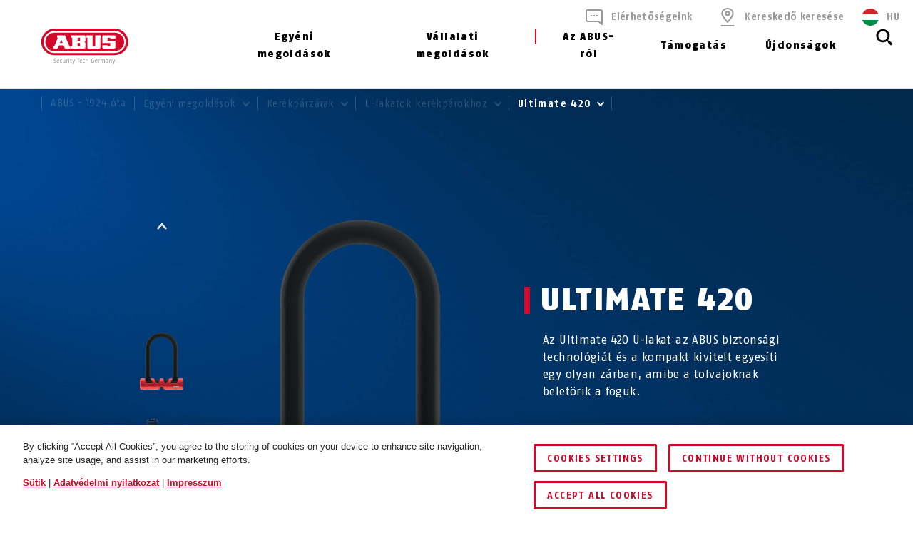

--- FILE ---
content_type: text/html; charset=UTF-8
request_url: https://www.abus.com/hu/Egyeni-megoldasok/Kerekparzarak/U-lakatok-kerekparokhoz/Ultimate-420
body_size: 35827
content:


    
<!DOCTYPE html>
<html lang="hu-HU" itemscope itemtype="http://schema.org/WebPage">

<head>
    
        
                
    <!-- OneTrust Cookies Consent Notice start -->
    <script type="text/javascript" src="https://privacy.abus.com/cmp/consent/01916efb-aa92-7d32-ae84-a3bde65cced0/OtAutoBlock.js"></script>
            <script src="https://privacy.abus.com/cmp/scripttemplates/otSDKStub.js" type="text/javascript" charset="UTF-8" data-domain-script="01916efb-aa92-7d32-ae84-a3bde65cced0"></script>
        <script type="text/javascript">
        function OptanonWrapper() {
            if(typeof InwOptanonCallback !== 'undefined') InwOptanonCallback();
                        $("<p style='margin-top: 1em;'><a href='/hu/Jogi-informaciok/Suetik' class='link'>Sütik</a> |                            <a href='/hu/Jogi-informaciok/Adatvedelmi-nyilatkozat' class='link'>Adatvédelmi nyilatkozat</a> |                            <a href='/hu/Jogi-informaciok/Impresszum' class='link'>Impresszum</a></p>").appendTo("#onetrust-policy-text");
                    }
    </script>


                    


<meta charset="utf-8">
<!--[if IE]><meta http-equiv='X-UA-Compatible' content='IE=edge,chrome=1'><![endif]-->
<meta name="viewport" content="width=device-width, initial-scale=1.0" />




    <meta name="author" content="ABUS"/>

<meta property="og:type" content="website" />
<meta name="twitter:card" content="summary" />
    <meta name="twitter:site" content="@ABUS"/>
    <meta name="twitter:creator" content="@ABUS"/>

    
                                                                                                                                <meta property="og:image" content="https://c1.abus.com/var/StorageStatic/assets-fb/fb-81689_420_150HB140_Ultimate_3.jpg" />
                        <meta name="twitter:image" content="https://c1.abus.com/var/StorageStatic/assets-fb/fb-81689_420_150HB140_Ultimate_3.jpg" />
                                                                                    
        
             <meta property="og:url" content="https://www.abus.com/hu/Egyeni-megoldasok/Kerekparzarak/U-lakatok-kerekparokhoz/Ultimate-420" />
    
    <meta name="revisit-after" content="15 days" />


<link rel="apple-touch-icon-precomposed" sizes="57x57" href="/bundles/abusdesign/favicon/apple-touch-icon-57x57.png" />
<link rel="apple-touch-icon-precomposed" sizes="114x114" href="/bundles/abusdesign/favicon/apple-touch-icon-114x114.png" />
<link rel="apple-touch-icon-precomposed" sizes="72x72" href="/bundles/abusdesign/favicon/apple-touch-icon-72x72.png" />
<link rel="apple-touch-icon-precomposed" sizes="144x144" href="/bundles/abusdesign/favicon/apple-touch-icon-144x144.png" />
<link rel="apple-touch-icon-precomposed" sizes="60x60" href="/bundles/abusdesign/favicon/apple-touch-icon-60x60.png" />
<link rel="apple-touch-icon-precomposed" sizes="120x120" href="/bundles/abusdesign/favicon/apple-touch-icon-120x120.png" />
<link rel="apple-touch-icon-precomposed" sizes="76x76" href="/bundles/abusdesign/favicon/apple-touch-icon-76x76.png" />
<link rel="apple-touch-icon-precomposed" sizes="152x152" href="/bundles/abusdesign/favicon/apple-touch-icon-152x152.png" />
<link rel="icon" type="image/png" href="/bundles/abusdesign/favicon/favicon-192x192.png" sizes="192x192" />
<link rel="icon" type="image/png" href="/bundles/abusdesign/favicon/favicon-96x96.png" sizes="96x96" />
<link rel="icon" type="image/png" href="/bundles/abusdesign/favicon/favicon-32x32.png" sizes="32x32" />
<link rel="icon" type="image/png" href="/bundles/abusdesign/favicon/favicon-16x16.png" sizes="16x16" />
<link rel="icon" type="image/png" href="/bundles/abusdesign/favicon/favicon-128.png" sizes="128x128" />
<meta name="msapplication-TileColor" content="#FFFFFF" />
<meta name="msapplication-TileImage" content="/bundles/abusdesign/favicon/mstile-144x144.png" />
<meta name="msapplication-square70x70logo" content="/bundles/abusdesign/favicon/mstile-70x70.png" />
<meta name="msapplication-square150x150logo" content="/bundles/abusdesign/favicon/mstile-150x150.png" />
<meta name="msapplication-wide310x150logo" content="/bundles/abusdesign/favicon/mstile-310x150.png" />
<meta name="msapplication-square310x310logo" content="/bundles/abusdesign/favicon/mstile-310x310.png" />
<script type="application/ld+json">{"@context":"https:\/\/schema.org","@type":"WebPage","name":"Ultimate 420","isFamilyFriendly":"1","copyrightHolder":"ABUS","copyrightYear":"2018","image":"https:\/\/www.abus.com\/var\/de\/storage\/images\/3\/2\/4\/2\/112423-6-ger-DE\/Untitled%20%281%29.png"}</script>
<script type="application/ld+json">{"@context":"https:\/\/schema.org","@type":"Organization","name":"ABUS","url":"https:\/\/www.abus.com","email":"info@abus.de","telephone":"+49 (0) 2335 634-0","faxNumber":"+49 (0) 2335 634-300","logo":{"@type":"ImageObject","url":"https:\/\/www.abus.com\/var\/de\/storage\/images\/3\/2\/4\/2\/112423-6-ger-DE\/Untitled%20%281%29.png"},"address":{"@type":"PostalAddress","streetAddress":"Altenhofer Weg 25","postalCode":"58300","addressLocality":"Wetter"}}</script>
<script type="application/ld+json">{"@context":"https:\/\/schema.org","@type":"WebSite","url":"https:\/\/www.abus.com\/hu","name":"","potentialAction":{"@type":"SearchAction","target":{"@type":"EntryPoint","urlTemplate":"https:\/\/www.abus.com\/hu\/find?text={search_term_string}"},"query-input":{"@type":"PropertyValueSpecification","valueRequired":"https:\/\/schema.org\/True","valueName":"search_term_string"}}}</script>


    
<link rel="stylesheet" type="text/css" href="/bundles/abusdesign/phase2-css/styles.css">

    <link rel="stylesheet" href="/assets/build/style-compiled-css.css">
    <link rel="stylesheet" href="/assets/build/core-design-css-base.css">

<script type="text/javascript" async src="/bundles/abusdesign/common-js/lazysizes.js">
</script>


<link rel="preconnect" href="https://dev.visualwebsiteoptimizer.com" />
<script type='text/javascript' id='vwoCode'>
    window._vwo_code || (function() {
        var account_id=975447,
            version=2.1,
            settings_tolerance=2000,
            hide_element='body',
            hide_element_style = 'opacity:0 !important;filter:alpha(opacity=0) !important;background:none !important;transition:none !important;',
            f=false,w=window,d=document,v=d.querySelector('#vwoCode'),cK='_vwo_'+account_id+'_settings',cc={};try{var c=JSON.parse(localStorage.getItem('_vwo_'+account_id+'_config'));cc=c&&typeof c==='object'?c:{}}catch(e){}var stT=cc.stT==='session'?w.sessionStorage:w.localStorage;code={nonce:v&&v.nonce,use_existing_jquery:function(){return typeof use_existing_jquery!=='undefined'?use_existing_jquery:undefined},library_tolerance:function(){return typeof library_tolerance!=='undefined'?library_tolerance:undefined},settings_tolerance:function(){return cc.sT||settings_tolerance},hide_element_style:function(){return'{'+(cc.hES||hide_element_style)+'}'},hide_element:function(){if(performance.getEntriesByName('first-contentful-paint')[0]){return''}return typeof cc.hE==='string'?cc.hE:hide_element},getVersion:function(){return version},finish:function(e){if(!f){f=true;var t=d.getElementById('_vis_opt_path_hides');if(t)t.parentNode.removeChild(t);if(e)(new Image).src='https://dev.visualwebsiteoptimizer.com/ee.gif?a='+account_id+e}},finished:function(){return f},addScript:function(e){var t=d.createElement('script');t.type='text/javascript';if(e.src){t.src=e.src}else{t.text=e.text}v&&t.setAttribute('nonce',v.nonce);d.getElementsByTagName('head')[0].appendChild(t)},load:function(e,t){var n=this.getSettings(),i=d.createElement('script'),r=this;t=t||{};if(n){i.textContent=n;d.getElementsByTagName('head')[0].appendChild(i);if(!w.VWO||VWO.caE){stT.removeItem(cK);r.load(e)}}else{var o=new XMLHttpRequest;o.open('GET',e,true);o.withCredentials=!t.dSC;o.responseType=t.responseType||'text';o.onload=function(){if(t.onloadCb){return t.onloadCb(o,e)}if(o.status===200||o.status===304){_vwo_code.addScript({text:o.responseText})}else{_vwo_code.finish('&e=loading_failure:'+e)}};o.onerror=function(){if(t.onerrorCb){return t.onerrorCb(e)}_vwo_code.finish('&e=loading_failure:'+e)};o.send()}},getSettings:function(){try{var e=stT.getItem(cK);if(!e){return}e=JSON.parse(e);if(Date.now()>e.e){stT.removeItem(cK);return}return e.s}catch(e){return}},init:function(){if(d.URL.indexOf('__vwo_disable__')>-1)return;var e=this.settings_tolerance();w._vwo_settings_timer=setTimeout(function(){_vwo_code.finish();stT.removeItem(cK)},e);var t;if(this.hide_element()!=='body'){t=d.createElement('style');var n=this.hide_element(),i=n?n+this.hide_element_style():'',r=d.getElementsByTagName('head')[0];t.setAttribute('id','_vis_opt_path_hides');v&&t.setAttribute('nonce',v.nonce);t.setAttribute('type','text/css');if(t.styleSheet)t.styleSheet.cssText=i;else t.appendChild(d.createTextNode(i));r.appendChild(t)}else{t=d.getElementsByTagName('head')[0];var i=d.createElement('div');i.style.cssText='z-index: 2147483647 !important;position: fixed !important;left: 0 !important;top: 0 !important;width: 100% !important;height: 100% !important;background: white !important;display: block !important;';i.setAttribute('id','_vis_opt_path_hides');i.classList.add('_vis_hide_layer');t.parentNode.insertBefore(i,t.nextSibling)}var o=window._vis_opt_url||d.URL,s='https://dev.visualwebsiteoptimizer.com/j.php?a='+account_id+'&u='+encodeURIComponent(o)+'&vn='+version;if(w.location.search.indexOf('_vwo_xhr')!==-1){this.addScript({src:s})}else{this.load(s+'&x=true')}}};w._vwo_code=code;code.init();})();
</script>

<script type="text/plain" class="optanon-category-C0003" async src="https://cdn.eye-able.com/configs/www.abus.com.js"></script>
<script type="text/plain" class="optanon-category-C0003" async src="https://cdn.eye-able.com/public/js/eyeAble.js"></script>

                    <link rel="canonical" href="https://www.abus.com/hu/Egyeni-megoldasok/Kerekparzarak/U-lakatok-kerekparokhoz/Ultimate-420" />
    

    
    
    
                
                    <title itemprop="name">Kerékpárzár | Ultimate 420 | Kerékpár rögzítése | ABUS</title>
            <meta property="og:title" content="Kerékpárzár | Ultimate 420 | Kerékpár rögzítése | ABUS" />
            <meta name="twitter:title" content="Kerékpárzár | Ultimate 420 | Kerékpár rögzítése | ABUS" />
        

                    <meta name="description" content="ABUS kerékpárzárak ✓ Az Ultimate 420 U-lakat jó védelmet nyújt közepes lopási kockázat esetén ✓ Magas szintű védelem a manipuláció ellen → Fedezze fel most" />
            <meta property="og:description" content="ABUS kerékpárzárak ✓ Az Ultimate 420 U-lakat jó védelmet nyújt közepes lopási kockázat esetén ✓ Magas szintű védelem a manipuláció ellen → Fedezze fel most" />
            <meta name="twitter:description" content="ABUS kerékpárzárak ✓ Az Ultimate 420 U-lakat jó védelmet nyújt közepes lopási kockázat esetén ✓ Magas szintű védelem a manipuláció ellen → Fedezze fel most" />
        
                    <meta name="keywords" content="kerékpárzár, U-lakat, Ultimate 420, 420, Ultimate, ABUS, acél, egyszerű kezelés, modern, kiváló minőségű, lopás elleni védelem, kerékpár" />
        
        <meta name="robots" content="index, follow" />

    

            <link rel="alternate"  href="https://www.abus.com/de/Privat/Fahrradschloesser/Buegelschloesser/Ultimate-420" hreflang="de-DE" />
<link rel="alternate"  href="https://www.abus.com/uk/Consumer/Bicycle-locks/U-Shackle-Locks-Bike/Ultimate-420" hreflang="en-GB" />
<link rel="alternate"  href="https://www.abus.com/int/Consumer/Bicycle-locks/U-Shackle-Locks-Bike/Ultimate-420" hreflang="x-default" />
<link rel="alternate"  href="https://www.abus.com/usa/Products/Bicycle-locks/U-Locks-Bike/Ultimate-420" hreflang="en-US" />
<link rel="alternate"  href="https://www.abus.com/ca_en/Products/Bicycle-locks/U-Shackle-Locks-Bike/Ultimate-420" hreflang="en-CA" />
<link rel="alternate"  href="https://www.abus.com/at/Privat/Fahrradschloesser/Buegelschloesser-Fahrrad/Ultimate-420" hreflang="de-AT" />
<link rel="alternate"  href="https://www.abus.com/nl/Assortiment/Fietssloten/Beugelsloten-Fiets/Ultimate-420" hreflang="nl-NL" />
<link rel="alternate"  href="https://www.abus.com/pl/Dla-Ciebie/Blokady-rowerowe/U-Locki-do-roweru/Ultimate-420" hreflang="pl-PL" />
<link rel="alternate"  href="https://www.abus.com/it/Panoramica/Antifurto-Bici/Antifurto-ad-arco/Ultimate-420" hreflang="it-IT" />
<link rel="alternate"  href="https://www.abus.com/be_nl/Assortiment/Fietssloten/Beugelsloten-Fiets/Ultimate-420" hreflang="nl-BE" />
<link rel="alternate"  href="https://www.abus.com/be_fr/Particuliers/Antivols-pour-bicyclettes/Antivols-U-Velo/Ultimate-420" hreflang="fr-BE" />
<link rel="alternate"  href="https://www.abus.com/es/Consumidores/Antirrobo-para-bicicletas/Antirrobo-de-horquilla-Bicicleta/Ultimate-420" hreflang="es-ES" />
<link rel="alternate"  href="https://www.abus.com/fr/Particuliers/Antivols-pour-velos/Antivols-U-Velo/Ultimate-420" hreflang="fr-FR" />
<link rel="alternate"  href="https://www.abus.com/se/Konsument/Laas-foer-cyklar/Bygellaas/Ultimate-420" hreflang="sv-SE" />
<link rel="alternate"  href="https://www.abus.com/ca_fr/Prive/Antivols-pour-velos/Antivols-U-Velo/Ultimate-420" hreflang="fr-CA" />
<link rel="alternate"  href="https://www.abus.com/hu/Egyeni-megoldasok/Kerekparzarak/U-lakatok-kerekparokhoz/Ultimate-420" hreflang="hu-HU" />
<link rel="alternate"  href="https://www.abus.com/dk/Privat-sikkerhed/Cykellaase/Boejlelaase/Ultimate-420" hreflang="da-DK" />
<link rel="alternate"  href="https://www.abus.com/no/Privat/Sykkellaaser/Boeylelaaser/Ultimate-420" hreflang="no-NO" />

    

<script>(window.BOOMR_mq=window.BOOMR_mq||[]).push(["addVar",{"rua.upush":"false","rua.cpush":"true","rua.upre":"false","rua.cpre":"true","rua.uprl":"false","rua.cprl":"false","rua.cprf":"false","rua.trans":"SJ-c74fe567-44fc-4ced-b445-2e1dc0f06a40","rua.cook":"false","rua.ims":"false","rua.ufprl":"false","rua.cfprl":"false","rua.isuxp":"false","rua.texp":"norulematch","rua.ceh":"false","rua.ueh":"false","rua.ieh.st":"0"}]);</script>
                              <script>!function(e){var n="https://s.go-mpulse.net/boomerang/";if("False"=="True")e.BOOMR_config=e.BOOMR_config||{},e.BOOMR_config.PageParams=e.BOOMR_config.PageParams||{},e.BOOMR_config.PageParams.pci=!0,n="https://s2.go-mpulse.net/boomerang/";if(window.BOOMR_API_key="7CFEJ-RGWLB-WBFQR-2FWAP-HUJBQ",function(){function e(){if(!o){var e=document.createElement("script");e.id="boomr-scr-as",e.src=window.BOOMR.url,e.async=!0,i.parentNode.appendChild(e),o=!0}}function t(e){o=!0;var n,t,a,r,d=document,O=window;if(window.BOOMR.snippetMethod=e?"if":"i",t=function(e,n){var t=d.createElement("script");t.id=n||"boomr-if-as",t.src=window.BOOMR.url,BOOMR_lstart=(new Date).getTime(),e=e||d.body,e.appendChild(t)},!window.addEventListener&&window.attachEvent&&navigator.userAgent.match(/MSIE [67]\./))return window.BOOMR.snippetMethod="s",void t(i.parentNode,"boomr-async");a=document.createElement("IFRAME"),a.src="about:blank",a.title="",a.role="presentation",a.loading="eager",r=(a.frameElement||a).style,r.width=0,r.height=0,r.border=0,r.display="none",i.parentNode.appendChild(a);try{O=a.contentWindow,d=O.document.open()}catch(_){n=document.domain,a.src="javascript:var d=document.open();d.domain='"+n+"';void(0);",O=a.contentWindow,d=O.document.open()}if(n)d._boomrl=function(){this.domain=n,t()},d.write("<bo"+"dy onload='document._boomrl();'>");else if(O._boomrl=function(){t()},O.addEventListener)O.addEventListener("load",O._boomrl,!1);else if(O.attachEvent)O.attachEvent("onload",O._boomrl);d.close()}function a(e){window.BOOMR_onload=e&&e.timeStamp||(new Date).getTime()}if(!window.BOOMR||!window.BOOMR.version&&!window.BOOMR.snippetExecuted){window.BOOMR=window.BOOMR||{},window.BOOMR.snippetStart=(new Date).getTime(),window.BOOMR.snippetExecuted=!0,window.BOOMR.snippetVersion=12,window.BOOMR.url=n+"7CFEJ-RGWLB-WBFQR-2FWAP-HUJBQ";var i=document.currentScript||document.getElementsByTagName("script")[0],o=!1,r=document.createElement("link");if(r.relList&&"function"==typeof r.relList.supports&&r.relList.supports("preload")&&"as"in r)window.BOOMR.snippetMethod="p",r.href=window.BOOMR.url,r.rel="preload",r.as="script",r.addEventListener("load",e),r.addEventListener("error",function(){t(!0)}),setTimeout(function(){if(!o)t(!0)},3e3),BOOMR_lstart=(new Date).getTime(),i.parentNode.appendChild(r);else t(!1);if(window.addEventListener)window.addEventListener("load",a,!1);else if(window.attachEvent)window.attachEvent("onload",a)}}(),"".length>0)if(e&&"performance"in e&&e.performance&&"function"==typeof e.performance.setResourceTimingBufferSize)e.performance.setResourceTimingBufferSize();!function(){if(BOOMR=e.BOOMR||{},BOOMR.plugins=BOOMR.plugins||{},!BOOMR.plugins.AK){var n="true"=="true"?1:0,t="",a="ck7wltixeeleq2lqdonq-f-bf79a9a53-clientnsv4-s.akamaihd.net",i="false"=="true"?2:1,o={"ak.v":"39","ak.cp":"1664048","ak.ai":parseInt("1007416",10),"ak.ol":"0","ak.cr":8,"ak.ipv":4,"ak.proto":"h2","ak.rid":"1c49600b","ak.r":43855,"ak.a2":n,"ak.m":"","ak.n":"ff","ak.bpcip":"18.191.101.0","ak.cport":57594,"ak.gh":"23.33.23.200","ak.quicv":"","ak.tlsv":"tls1.3","ak.0rtt":"","ak.0rtt.ed":"","ak.csrc":"-","ak.acc":"","ak.t":"1768954779","ak.ak":"hOBiQwZUYzCg5VSAfCLimQ==jAT2lBFmQvquTzMFsTnNw+DF9HGjwYCtN4fhwcAqfkUsTqCCswTdcDxtY71CjrxhdQ0xOh65Ed/tHWApmPNU0uNy4JLwTgT2nrTy7qjGkJPdFNkJfKHyCzVjAdKwxZN3oRbMrCm2N/zGWY60R+46Vc0PEQtfBafgENNNvPNHCgLWcnijxZ/Gr9Q779aA5yPx/bZfHxkW35FCthOraUO7kwkotYm7TEjbiXY3iygwmVP3WjozUt+Oe+xY5qMJmTlbe6rCN3T+to5efc4fgmqs9sQLI7QV+m4ARethdeXJ87Hilyvc64VjP2z/1J94DygPU1X5/pKfiMEdjLnq3JLbjXawlGufX3enZaROKRcDtycq5d5P6wMXBWqIiKfDo86Ig3IpHnhSe5bbCkIbaYvf/WCWmyjJHUG728JI6mcNCTY=","ak.pv":"101","ak.dpoabenc":"","ak.tf":i};if(""!==t)o["ak.ruds"]=t;var r={i:!1,av:function(n){var t="http.initiator";if(n&&(!n[t]||"spa_hard"===n[t]))o["ak.feo"]=void 0!==e.aFeoApplied?1:0,BOOMR.addVar(o)},rv:function(){var e=["ak.bpcip","ak.cport","ak.cr","ak.csrc","ak.gh","ak.ipv","ak.m","ak.n","ak.ol","ak.proto","ak.quicv","ak.tlsv","ak.0rtt","ak.0rtt.ed","ak.r","ak.acc","ak.t","ak.tf"];BOOMR.removeVar(e)}};BOOMR.plugins.AK={akVars:o,akDNSPreFetchDomain:a,init:function(){if(!r.i){var e=BOOMR.subscribe;e("before_beacon",r.av,null,null),e("onbeacon",r.rv,null,null),r.i=!0}return this},is_complete:function(){return!0}}}}()}(window);</script></head>

    

<body class="" data-content-id="38853" data-location-path="/1/196836/616346/616350/652662/653293/653294/663745/" data-location-preselection="18188" data-location-frontpage="false" data-siteaccess="hu">

<script type="text/javascript" data-ot-ignore src="/bundles/abusdesign/common-js/languagemap.js"></script>

<script type="text/javascript" data-ot-ignore src="/bundles/abusdesign/common-js/piwik.js"></script>


            
            
        
        
            

    
    <div class="wrapper">

            
        <main>
            
        
    
    
                                                
                                                                                                                                                                                                                                                                                                                                                                                                                                                                                                                                                                                                                                                                                                                                                                                                                                                                                                                                                                                                                                                                                                                                                                                    
                                                                                                                                                                                                                                                                                                                                                                                                                                                                                            
                                                                                                                                                                                                                                    
    <header class="top-bar top-bar--transparent ">
            


        
<!-- top bar with search and navigation -->
<div class="top-bar__inner">
    <!-- main abus logo -->
    <a href="/hu" class="top-bar__logo">
        <img src="/bundles/abusdesign/images/logo/abus-logo-pos.svg" alt="ABUS Security Tech Germany" class="top-bar__logo--positive">
    </a>
    <!-- /main abus logo -->
    <!-- mobile search element -->
    <div class="top-bar__search-mobile">
        <section class="search-field">
            <form action="/hu/find" method="GET" class="search-field__form" autocomplete="off">
            <input type="search" id="main_search" name="search" class="search-field__input"
                   placeholder="Mit keres?" data-suggest-url="/hu/suggest">
                <label for="main_search" class="search-field__label">
                            <span class="search-field__icon">
                                <svg aria-hidden="true">
                                    <use xlink:href="#icon_navigation_lens"></use>
                                </svg>
                            </span>
                <span class="search-field__label__text">Keresés...</span>
                </label>
            <button type="reset" class="search-field__abort" aria-label="Mégse">
                    <svg class="search-field__abort__icon">
                        <use xlink:href="#icon_navigation_close"></use>
                    </svg>
                </button>
                <div class="search-field__results">
                    <div class="search-field__results__inner">
                        <div class="search-field__results__indicator"></div>
                        <div class="search-field__results__content">
                        </div>
                    <button type="submit" class="search-field__submit link">Összes találat mutatása
                            <svg class="link__icon">
                                <use xlink:href="#icon_control_arrow_right"></use>
                            </svg>
                        </button>
                    </div>
                </div>
            </form>
        </section>
    </div>
    <!-- /mobile search element -->
    <!-- mobile burger button -->
    <div class="top-bar__button-wrapper">
        <button type="button" class="top-bar__menu-toggle" id="menu-toggle" aria-controls="main-menu" aria-expanded="false" aria-label="Menü öffnen/schließen">
            <svg class="icon icon--open">
                <use xlink:href="#icon_navigation_menu"></use>
            </svg>
            <svg class="icon icon--close">
                <use xlink:href="#icon_navigation_close"></use>
            </svg>
        </button>
    </div>
    <!-- /mobile burger button -->
    <nav class="top-bar__main nav-main" id="main-menu" aria-labelledby="menu-toggle">
    <div class="top-bar__nav-header">
        <button class="top-bar__back">Vissza</button>
    </div>
    <ul class="menu menu--horizontal menu--first-lvl">
                                
                                            
                                                
                
                
                <li >
                                            <button class="nav-main__item" type="button" id="nav-666345" aria-controls="sub-666345" aria-expanded="false">
                                                Egyéni megoldások
                            <svg class="icon icon_control_arrow_right">
                                <use xlink:href="#icon_control_arrow_right"></use>
                            </svg>
                                            </button>
                                            <div class="nav-main__sub sub" id="sub-666345" aria-labelledby="nav-666345">
        <div class="row sub__container">
            <div class="column sub__menu">
                <ul class="menu menu--second-lvl">
                                                                    
                                                                        
                                                
                        <li >
                                                            <button type="button" class="sub__item" id="sub-nav-666352" aria-controls="content-666352" aria-expanded="false" data-link-url="/hu/Content-Extensions/ABUS-System/Menu/HU/Egyeni-megoldasok/Kerekparos-sisakok">
                            
                                Kerékpáros sisakok
                                <svg class="icon icon_control_arrow_right">
                                    <use xlink:href="#icon_control_arrow_right"></use>
                                </svg>
                                                            </button>
                                                    </li>
                                                                    
                                                                        
                                                
                        <li >
                                                            <button type="button" class="sub__item" id="sub-nav-666353" aria-controls="content-666353" aria-expanded="false" data-link-url="/hu/Content-Extensions/ABUS-System/Menu/HU/Egyeni-megoldasok/Kerekparzarak">
                            
                                Kerékpárzárak
                                <svg class="icon icon_control_arrow_right">
                                    <use xlink:href="#icon_control_arrow_right"></use>
                                </svg>
                                                            </button>
                                                    </li>
                                                                    
                                                                        
                                                
                        <li >
                                                            <button type="button" class="sub__item" id="sub-nav-666354" aria-controls="content-666354" aria-expanded="false" data-link-url="/hu/Content-Extensions/ABUS-System/Menu/HU/Egyeni-megoldasok/Motorkerekpar-zarak">
                            
                                Motorkerékpár zárak
                                <svg class="icon icon_control_arrow_right">
                                    <use xlink:href="#icon_control_arrow_right"></use>
                                </svg>
                                                            </button>
                                                    </li>
                                                                    
                                                                        
                                                
                        <li >
                                                            <button type="button" class="sub__item" id="sub-nav-666355" aria-controls="content-666355" aria-expanded="false" data-link-url="/hu/Content-Extensions/ABUS-System/Menu/HU/Egyeni-megoldasok/Lakatok">
                            
                                Lakatok
                                <svg class="icon icon_control_arrow_right">
                                    <use xlink:href="#icon_control_arrow_right"></use>
                                </svg>
                                                            </button>
                                                    </li>
                                                                    
                                                                        
                                                
                        <li >
                                                            <button type="button" class="sub__item" id="sub-nav-666356" aria-controls="content-666356" aria-expanded="false" data-link-url="/hu/Content-Extensions/ABUS-System/Menu/HU/Egyeni-megoldasok/Ablakbiztonsag">
                            
                                Ablakbiztonság
                                <svg class="icon icon_control_arrow_right">
                                    <use xlink:href="#icon_control_arrow_right"></use>
                                </svg>
                                                            </button>
                                                    </li>
                                                                    
                                                                        
                                                
                        <li >
                                                            <button type="button" class="sub__item" id="sub-nav-666357" aria-controls="content-666357" aria-expanded="false" data-link-url="/hu/Content-Extensions/ABUS-System/Menu/HU/Egyeni-megoldasok/Ajtobiztonsag">
                            
                                Ajtóbiztonság
                                <svg class="icon icon_control_arrow_right">
                                    <use xlink:href="#icon_control_arrow_right"></use>
                                </svg>
                                                            </button>
                                                    </li>
                                                                    
                                                                        
                                                
                        <li >
                                                            <button type="button" class="sub__item" id="sub-nav-666361" aria-controls="content-666361" aria-expanded="false" data-link-url="/hu/Content-Extensions/ABUS-System/Menu/HU/Egyeni-megoldasok/Intelligens-otthon">
                            
                                Intelligens otthon
                                <svg class="icon icon_control_arrow_right">
                                    <use xlink:href="#icon_control_arrow_right"></use>
                                </svg>
                                                            </button>
                                                    </li>
                                                                    
                                                                        
                                                
                        <li >
                                                            <button type="button" class="sub__item" id="sub-nav-666362" aria-controls="content-666362" aria-expanded="false" data-link-url="/hu/Content-Extensions/ABUS-System/Menu/HU/Egyeni-megoldasok/Tuzvedelmi-es-veszelyjelzok">
                            
                                Tűzvédelmi és veszélyjelzők
                                <svg class="icon icon_control_arrow_right">
                                    <use xlink:href="#icon_control_arrow_right"></use>
                                </svg>
                                                            </button>
                                                    </li>
                                                                    
                                                                        
                                                
                        <li >
                                                            <button type="button" class="sub__item" id="sub-nav-666363" aria-controls="content-666363" aria-expanded="false" data-link-url="/hu/Content-Extensions/ABUS-System/Menu/HU/Egyeni-megoldasok/Gyermekbiztonsag">
                            
                                Gyermekbiztonság
                                <svg class="icon icon_control_arrow_right">
                                    <use xlink:href="#icon_control_arrow_right"></use>
                                </svg>
                                                            </button>
                                                    </li>
                                                                    
                                                                        
                                                
                        <li >
                                                            <button type="button" class="sub__item" id="sub-nav-666364" aria-controls="content-666364" aria-expanded="false" data-link-url="/hu/Content-Extensions/ABUS-System/Menu/HU/Egyeni-megoldasok/Kulcsdoboz-KeyGarage">
                            
                                Kulcsdoboz - KeyGarage™
                                <svg class="icon icon_control_arrow_right">
                                    <use xlink:href="#icon_control_arrow_right"></use>
                                </svg>
                                                            </button>
                                                    </li>
                                                                    
                                                                        
                                                
                        <li >
                                                            <button type="button" class="sub__item" id="sub-nav-666365" aria-controls="content-666365" aria-expanded="false" data-link-url="/hu/Content-Extensions/ABUS-System/Menu/HU/Egyeni-megoldasok/Szemelyes-biztonsag">
                            
                                Személyes biztonság
                                <svg class="icon icon_control_arrow_right">
                                    <use xlink:href="#icon_control_arrow_right"></use>
                                </svg>
                                                            </button>
                                                    </li>
                                                                    
                                                                        
                                                
                        <li >
                                                            <button type="button" class="sub__item" id="sub-nav-666366" aria-controls="content-666366" aria-expanded="false" data-link-url="/hu/Content-Extensions/ABUS-System/Menu/HU/Egyeni-megoldasok/Specialis-zarak-kuelterre">
                            
                                Speciális zárak kültérre
                                <svg class="icon icon_control_arrow_right">
                                    <use xlink:href="#icon_control_arrow_right"></use>
                                </svg>
                                                            </button>
                                                    </li>
                                    </ul>
            </div>
            <div class="column sub__content">
                                    <div class="sub__content-item open" id="content-666352" aria-labelledby="sub-nav-666352">
                                                            <div class="ezlandingpage-field">                <div class="landing-page__zones">
    <div class="landing-page__zone landing-page__zone--91847175" data-ez-zone-id="91847175">
                    
                            <div class="landing-page__block" data-ez-block-id="31959138">
                    

    <p class="nav-headline hyphenate">Kerékpáros sisakok</p>


    <div class="button-group">
                    <a href="/hu/Egyeni-megoldasok/Kerekparos-sisakok" class="button">
                     Kerékpáros sisakok áttekintése</a>
                            <a href="/hu/Egyeni-megoldasok/Kerekpar" class="button">
                Kerékpárbiztonság</a>
            </div>

    <div class="sub__ptb-teaser sub__ptb-teaser--medium">
        
        
                                    
            <div class="sub__ptb-teaser__col">
                                                                    <a class="sub-product-teaser sub-product-teaser" href="/hu/Egyeni-megoldasok/Kerekparos-sisakok/Ujdonsagok">
                    <div class="sub-product-teaser__content">
                                                    <p class="sub-product-teaser__headline">
                                    Újdonságok
                            </p>
                        
                        
                        <span class="link link--icon-only link--black">
                            <svg class="link__icon">
                                <use xlink:href="#icon_control_arrow_right"></use>
                            </svg>
                        </span>
                    </div>
                                            <picture class="sub-product-teaser__image">
                                                            <img src="/var/de/storage/images/_aliases/abus_640x/5/6/9/6/21116965-12-ger-DE/5b7048fd371c-Teaser_Helmneuheiten-205_26.webp" width="640" height="364"
                                     alt="Helmneuheiten Saison 2025/26 © ABUS"
                                     loading="lazy">
                                                    </picture>
                                    </a>
            </div>
        
        
                                    
            <div class="sub__ptb-teaser__col">
                                                                    <a class="sub-product-teaser sub-product-teaser" href="/hu/Egyeni-megoldasok/Kerekparos-sisakok/Road-Orszaguton">
                    <div class="sub-product-teaser__content">
                                                    <p class="sub-product-teaser__headline">
                                    Road – Országúton
                            </p>
                        
                        
                        <span class="link link--icon-only link--black">
                            <svg class="link__icon">
                                <use xlink:href="#icon_control_arrow_right"></use>
                            </svg>
                        </span>
                    </div>
                                            <picture class="sub-product-teaser__image">
                                                            <img src="/var/de/storage/images/_aliases/abus_640x/2/9/9/3/1093992-33-ger-DE/e033237a6ca3-98174_GameChanger_2.0_F.FWD_Lifestyle_5640.webp" width="640" height="364"
                                     alt="©ABUS | GameChanger 2.0"
                                     loading="lazy">
                                                    </picture>
                                    </a>
            </div>
        
        
                                    
            <div class="sub__ptb-teaser__col">
                                                                    <a class="sub-product-teaser sub-product-teaser" href="/hu/Egyeni-megoldasok/Kerekparos-sisakok/MTB">
                    <div class="sub-product-teaser__content">
                                                    <p class="sub-product-teaser__headline">
                                    MTB – Terepen
                            </p>
                        
                        
                        <span class="link link--icon-only link--black">
                            <svg class="link__icon">
                                <use xlink:href="#icon_control_arrow_right"></use>
                            </svg>
                        </span>
                    </div>
                                            <picture class="sub-product-teaser__image">
                                                            <img src="/var/de/storage/images/_aliases/abus_640x/6/8/1/1/711186-7-ger-DE/Offroad.webp" width="640" height="364"
                                     alt="MonTrailer MIPS midnight blue"
                                     loading="lazy">
                                                    </picture>
                                    </a>
            </div>
        
        
                                    
            <div class="sub__ptb-teaser__col">
                                                                    <a class="sub-product-teaser sub-product-teaser" href="/hu/Egyeni-megoldasok/Kerekparos-sisakok/Urban-Varosban">
                    <div class="sub-product-teaser__content">
                                                    <p class="sub-product-teaser__headline">
                                    Urban – Városban
                            </p>
                        
                        
                        <span class="link link--icon-only link--black">
                            <svg class="link__icon">
                                <use xlink:href="#icon_control_arrow_right"></use>
                            </svg>
                        </span>
                    </div>
                                            <picture class="sub-product-teaser__image">
                                                            <img src="/var/de/storage/images/_aliases/abus_640x/2/7/0/1/711072-11-ger-DE/Urban.webp" width="640" height="364"
                                     alt="Scraper 3.0 ACE ultra blue"
                                     loading="lazy">
                                                    </picture>
                                    </a>
            </div>
        
        
                                    
            <div class="sub__ptb-teaser__col">
                                                                    <a class="sub-product-teaser sub-product-teaser" href="/hu/Egyeni-megoldasok/Kerekparos-sisakok/Kids-Gyermekek">
                    <div class="sub-product-teaser__content">
                                                    <p class="sub-product-teaser__headline">
                                    Kids – Gyermekek
                            </p>
                        
                        
                        <span class="link link--icon-only link--black">
                            <svg class="link__icon">
                                <use xlink:href="#icon_control_arrow_right"></use>
                            </svg>
                        </span>
                    </div>
                                            <picture class="sub-product-teaser__image">
                                                            <img src="/var/de/storage/images/_aliases/abus_640x/2/3/1/1/711132-10-ger-DE/Kids.webp" width="640" height="364"
                                     alt="Smiley 2.1 blue maritim"
                                     loading="lazy">
                                                    </picture>
                                    </a>
            </div>
        
        
                                    
            <div class="sub__ptb-teaser__col">
                                                                    <a class="sub-product-teaser sub-product-teaser" href="/hu/Egyeni-megoldasok/Kerekparos-sisakok/Sisak-tartozekok">
                    <div class="sub-product-teaser__content">
                                                    <p class="sub-product-teaser__headline">
                                    Sisak tartozékok
                            </p>
                        
                        
                        <span class="link link--icon-only link--black">
                            <svg class="link__icon">
                                <use xlink:href="#icon_control_arrow_right"></use>
                            </svg>
                        </span>
                    </div>
                                            <picture class="sub-product-teaser__image">
                                                            <img src="/var/de/storage/images/_aliases/abus_640x/8/3/1/1/711138-11-ger-DE/Helmzubeh%C3%B6r.webp" width="640" height="364"
                                     alt="Scraper 3.0 Winterkit"
                                     loading="lazy">
                                                    </picture>
                                    </a>
            </div>
            </div>

                </div>
                        </div>
</div>
    </div>
    
                                            </div>
                                    <div class="sub__content-item" id="content-666353" aria-labelledby="sub-nav-666353">
                                                            <div class="ezlandingpage-field">                <div class="landing-page__zones">
    <div class="landing-page__zone landing-page__zone--91847172" data-ez-zone-id="91847172">
                    
                            <div class="landing-page__block" data-ez-block-id="31959136">
                    

    <p class="nav-headline hyphenate">Kerékpárzárak</p>


    <div class="button-group">
                    <a href="/hu/Egyeni-megoldasok/Kerekparzarak" class="button">
                     Kerékpárzárak áttekintése</a>
                    </div>

    <div class="sub__ptb-teaser sub__ptb-teaser--medium">
        
        
                                    
            <div class="sub__ptb-teaser__col">
                                                                    <a class="sub-product-teaser sub-product-teaser" href="/hu/Egyeni-megoldasok/Kerekparzarak/Ujdonsagok">
                    <div class="sub-product-teaser__content">
                                                    <p class="sub-product-teaser__headline">
                                    Újdonságok
                            </p>
                        
                        
                        <span class="link link--icon-only link--black">
                            <svg class="link__icon">
                                <use xlink:href="#icon_control_arrow_right"></use>
                            </svg>
                        </span>
                    </div>
                                            <picture class="sub-product-teaser__image">
                                                            <img src="/var/de/storage/images/_aliases/abus_640x/2/2/0/7/21117022-13-ger-DE/c5566e524833-Teaser_schlossneuheiten_2025_26.webp" width="640" height="364"
                                     alt="Fahrradschlossneuheiten 2026 © ABUS"
                                     loading="lazy">
                                                    </picture>
                                    </a>
            </div>
        
        
                                    
            <div class="sub__ptb-teaser__col">
                                                                    <a class="sub-product-teaser sub-product-teaser" href="/hu/Egyeni-megoldasok/Kerekparzarak/U-lakatok-kerekparokhoz">
                    <div class="sub-product-teaser__content">
                                                    <p class="sub-product-teaser__headline">
                                    U-lakatok kerékpárokhoz
                            </p>
                        
                        
                        <span class="link link--icon-only link--black">
                            <svg class="link__icon">
                                <use xlink:href="#icon_control_arrow_right"></use>
                            </svg>
                        </span>
                    </div>
                                            <picture class="sub-product-teaser__image">
                                                            <img src="/var/de/storage/images/_aliases/abus_640x/1/1/2/4/1094211-30-ger-DE/051238346b1c-teaser_Kategorie_Buegelschloesser_GRANIT-Super-Extreme-2500.webp" width="640" height="364"
                                     alt="Bügelschloss_GRANIT™ Super Extreme 2500 © ABUS"
                                     loading="lazy">
                                                    </picture>
                                    </a>
            </div>
        
        
                                    
            <div class="sub__ptb-teaser__col">
                                                                    <a class="sub-product-teaser sub-product-teaser" href="/hu/Egyeni-megoldasok/Kerekparzarak/Hajtogathato-zarak">
                    <div class="sub-product-teaser__content">
                                                    <p class="sub-product-teaser__headline">
                                    Hajtogatható zárak
                            </p>
                        
                        
                        <span class="link link--icon-only link--black">
                            <svg class="link__icon">
                                <use xlink:href="#icon_control_arrow_right"></use>
                            </svg>
                        </span>
                    </div>
                                            <picture class="sub-product-teaser__image">
                                                            <img src="/var/de/storage/images/_aliases/abus_640x/9/2/2/4/1094229-1-ger-DE/ABUS_Website_Schloesser_Faltschloesser.webp" width="640" height="360"
                                     alt="BORDO™ Alarm 6000A"
                                     loading="lazy">
                                                    </picture>
                                    </a>
            </div>
        
        
                                    
            <div class="sub__ptb-teaser__col">
                                                                    <a class="sub-product-teaser sub-product-teaser" href="/hu/Egyeni-megoldasok/Kerekparzarak/Lanczarak">
                    <div class="sub-product-teaser__content">
                                                    <p class="sub-product-teaser__headline">
                                    Lánczárak
                            </p>
                        
                        
                        <span class="link link--icon-only link--black">
                            <svg class="link__icon">
                                <use xlink:href="#icon_control_arrow_right"></use>
                            </svg>
                        </span>
                    </div>
                                            <picture class="sub-product-teaser__image">
                                                            <img src="/var/de/storage/images/_aliases/abus_640x/7/4/2/4/1094247-23-ger-DE/46ca04b28e8c-Teaser_Kettenschloesser_COP.webp" width="640" height="364"
                                     alt="Kettenschloss Infinity Loop 1806 © ABUS"
                                     loading="lazy">
                                                    </picture>
                                    </a>
            </div>
        
        
                                    
            <div class="sub__ptb-teaser__col">
                                                                    <a class="sub-product-teaser sub-product-teaser" href="/hu/Egyeni-megoldasok/Kerekparzarak/Steel-O-Flex-kerekparokhoz">
                    <div class="sub-product-teaser__content">
                                                    <p class="sub-product-teaser__headline">
                                    Steel-O-Flex™ kerékpárokhoz
                            </p>
                        
                        
                        <span class="link link--icon-only link--black">
                            <svg class="link__icon">
                                <use xlink:href="#icon_control_arrow_right"></use>
                            </svg>
                        </span>
                    </div>
                                            <picture class="sub-product-teaser__image">
                                                            <img src="/var/de/storage/images/_aliases/abus_640x/9/8/2/4/1094289-33-ger-DE/89a44e2a73fa-Header_Steel-O-Flex_COP.webp" width="640" height="360"
                                     alt="Iven Steel-O-Flex 8200 © ABUS"
                                     loading="lazy">
                                                    </picture>
                                    </a>
            </div>
        
        
                                    
            <div class="sub__ptb-teaser__col">
                                                                    <a class="sub-product-teaser sub-product-teaser" href="/hu/Egyeni-megoldasok/Kerekparzarak/Kabelzarak">
                    <div class="sub-product-teaser__content">
                                                    <p class="sub-product-teaser__headline">
                                    Kábelzárak
                            </p>
                        
                        
                        <span class="link link--icon-only link--black">
                            <svg class="link__icon">
                                <use xlink:href="#icon_control_arrow_right"></use>
                            </svg>
                        </span>
                    </div>
                                            <picture class="sub-product-teaser__image">
                                                            <img src="/var/de/storage/images/_aliases/abus_640x/3/3/4/4/22744433-20-ger-DE/a16255990e68-Teaser_Kabelschloesser_COP.webp" width="640" height="364"
                                     alt="Kabelschloss Tresor 6412C verschlossen um ein Fahrrad gewickelt © ABUS"
                                     loading="lazy">
                                                    </picture>
                                    </a>
            </div>
        
        
                                    
            <div class="sub__ptb-teaser__col">
                                                                    <a class="sub-product-teaser sub-product-teaser" href="/hu/Egyeni-megoldasok/Kerekparzarak/Spiralzarak">
                    <div class="sub-product-teaser__content">
                                                    <p class="sub-product-teaser__headline">
                                    Spirálzárak
                            </p>
                        
                        
                        <span class="link link--icon-only link--black">
                            <svg class="link__icon">
                                <use xlink:href="#icon_control_arrow_right"></use>
                            </svg>
                        </span>
                    </div>
                                            <picture class="sub-product-teaser__image">
                                                            <img src="/var/de/storage/images/_aliases/abus_640x/9/3/6/4/1094639-6-ger-DE/Spiralkabelschl%C3%B6sser.webp" width="640" height="364"
                                     alt="Star 4508C"
                                     loading="lazy">
                                                    </picture>
                                    </a>
            </div>
        
        
                                    
            <div class="sub__ptb-teaser__col">
                                                                    <a class="sub-product-teaser sub-product-teaser" href="/hu/Egyeni-megoldasok/Kerekparzarak/Patkozarak">
                    <div class="sub-product-teaser__content">
                                                    <p class="sub-product-teaser__headline">
                                    Patkózárak
                            </p>
                        
                        
                        <span class="link link--icon-only link--black">
                            <svg class="link__icon">
                                <use xlink:href="#icon_control_arrow_right"></use>
                            </svg>
                        </span>
                    </div>
                                            <picture class="sub-product-teaser__image">
                                                            <img src="/var/de/storage/images/_aliases/abus_640x/8/7/1/6/1126178-9-eng-ZZ/Rahmenschl%C3%B6sser.webp" width="640" height="364"
                                     alt="PRO SHIELD™ 5850 + ADAPTOR CHAIN"
                                     loading="lazy">
                                                    </picture>
                                    </a>
            </div>
        
        
                                    
            <div class="sub__ptb-teaser__col">
                                                                    <a class="sub-product-teaser sub-product-teaser" href="/hu/Egyeni-megoldasok/Kerekparzarak/Specialis-zarak">
                    <div class="sub-product-teaser__content">
                                                    <p class="sub-product-teaser__headline">
                                    Speciális zárak
                            </p>
                        
                        
                        <span class="link link--icon-only link--black">
                            <svg class="link__icon">
                                <use xlink:href="#icon_control_arrow_right"></use>
                            </svg>
                        </span>
                    </div>
                                            <picture class="sub-product-teaser__image">
                                                            <img src="/var/de/storage/images/_aliases/abus_640x/7/7/2/4/1094277-21-ger-DE/23413fd4fd85-Teaser_COP_Spezialsicherungen.webp" width="640" height="364"
                                     alt="Combiflex™ Trip 125 Schloss mit Zahlencode verriegelt Helm am Fahrrad – leicht und flexibel © ABUS"
                                     loading="lazy">
                                                    </picture>
                                    </a>
            </div>
        
        
                                    
            <div class="sub__ptb-teaser__col">
                                                                    <a class="sub-product-teaser sub-product-teaser" href="/hu/Egyeni-megoldasok/Kerekparzarak/Tartok-a-kerekparzarakhoz">
                    <div class="sub-product-teaser__content">
                                                    <p class="sub-product-teaser__headline">
                                    Tartók a kerékpárzárakhoz
                            </p>
                        
                        
                        <span class="link link--icon-only link--black">
                            <svg class="link__icon">
                                <use xlink:href="#icon_control_arrow_right"></use>
                            </svg>
                        </span>
                    </div>
                                            <picture class="sub-product-teaser__image">
                                                            <img src="/var/de/storage/images/_aliases/abus_640x/4/5/1/6/1126154-23-eng-ZZ/4c944c5d1345-Teaser_Schlosshalterungen_COP.webp" width="640" height="364"
                                     alt="SH 6200K holder with BORDO™ 6200K folding lock mounted on the bike’s down tub ©ABUS"
                                     loading="lazy">
                                                    </picture>
                                    </a>
            </div>
        
        
                                    
            <div class="sub__ptb-teaser__col">
                                                                    <a class="sub-product-teaser sub-product-teaser" href="/hu/Egyeni-megoldasok/Kerekparzarak/Fali-es-padlohorgony">
                    <div class="sub-product-teaser__content">
                                                    <p class="sub-product-teaser__headline">
                                    Fali és padlóhorgony
                            </p>
                        
                        
                        <span class="link link--icon-only link--black">
                            <svg class="link__icon">
                                <use xlink:href="#icon_control_arrow_right"></use>
                            </svg>
                        </span>
                    </div>
                                            <picture class="sub-product-teaser__image">
                                                            <img src="/var/de/storage/images/_aliases/abus_640x/1/3/4/8/8008431-21-ger-DE/e07ee5c26652-header_Kategorie_Wandbodenanker_WBA65.webp" width="640" height="360"
                                     alt="Fali/padlóhorgony ©ABUS"
                                     loading="lazy">
                                                    </picture>
                                    </a>
            </div>
            </div>

                </div>
                        </div>
</div>
    </div>
    
                                            </div>
                                    <div class="sub__content-item" id="content-666354" aria-labelledby="sub-nav-666354">
                                                            <div class="ezlandingpage-field">                <div class="landing-page__zones">
    <div class="landing-page__zone landing-page__zone--91847178" data-ez-zone-id="91847178">
                    
                            <div class="landing-page__block" data-ez-block-id="31959140">
                    

    <p class="nav-headline hyphenate">Motorkerékpár zárak</p>


    <div class="button-group">
                    <a href="/hu/Egyeni-megoldasok/Motorkerekpar" class="button">
                     Az áttekintéshez</a>
                    </div>

    <div class="sub__ptb-teaser sub__ptb-teaser--medium">
        
        
                                    
            <div class="sub__ptb-teaser__col">
                                                                    <a class="sub-product-teaser sub-product-teaser" href="/hu/Egyeni-megoldasok/Motorkerekpar/U-lakatok-motorkerekparokhoz">
                    <div class="sub-product-teaser__content">
                                                    <p class="sub-product-teaser__headline">
                                    U-lakatok motorkerékpárokhoz
                            </p>
                        
                        
                        <span class="link link--icon-only link--black">
                            <svg class="link__icon">
                                <use xlink:href="#icon_control_arrow_right"></use>
                            </svg>
                        </span>
                    </div>
                                            <picture class="sub-product-teaser__image">
                                                            <img src="/var/de/storage/images/_aliases/abus_640x/2/7/0/1/1211072-23-eng-ZZ/df64e323eb93-Teaser-Motorrad-Buegelschloss.webp" width="640" height="364"
                                     alt="GRANIT XPlus™ 540"
                                     loading="lazy">
                                                    </picture>
                                    </a>
            </div>
        
        
                                    
            <div class="sub__ptb-teaser__col">
                                                                    <a class="sub-product-teaser sub-product-teaser" href="/hu/Egyeni-megoldasok/Motorkerekpar/Fektarcsazarak-motorkerekparokhoz">
                    <div class="sub-product-teaser__content">
                                                    <p class="sub-product-teaser__headline">
                                    Féktárcsazárak motorkerékpárokhoz
                            </p>
                        
                        
                        <span class="link link--icon-only link--black">
                            <svg class="link__icon">
                                <use xlink:href="#icon_control_arrow_right"></use>
                            </svg>
                        </span>
                    </div>
                                            <picture class="sub-product-teaser__image">
                                                            <img src="/var/de/storage/images/_aliases/abus_640x/7/1/2/4/1094217-19-ger-DE/Bremsscheibenschl%C3%B6sser.webp" width="640" height="364"
                                     alt="8078 SmartX Bremsscheibenschloss ©ABUS"
                                     loading="lazy">
                                                    </picture>
                                    </a>
            </div>
        
        
                                    
            <div class="sub__ptb-teaser__col">
                                                                    <a class="sub-product-teaser sub-product-teaser" href="/hu/Egyeni-megoldasok/Motorkerekpar/Steel-O-Flex-motorkerekpar">
                    <div class="sub-product-teaser__content">
                                                    <p class="sub-product-teaser__headline">
                                    Steel-O-Flex™ - motorkerékpár
                            </p>
                        
                        
                        <span class="link link--icon-only link--black">
                            <svg class="link__icon">
                                <use xlink:href="#icon_control_arrow_right"></use>
                            </svg>
                        </span>
                    </div>
                                            <picture class="sub-product-teaser__image">
                                                            <img src="/var/de/storage/images/_aliases/abus_640x/1/2/7/8/1188721-11-ger-DE/Steel-O-Flex.webp" width="640" height="364"
                                     alt="GRANIT Steel-O-Flex XPlus™ 1025"
                                     loading="lazy">
                                                    </picture>
                                    </a>
            </div>
        
        
                                    
            <div class="sub__ptb-teaser__col">
                                                                    <a class="sub-product-teaser sub-product-teaser" href="/hu/Egyeni-megoldasok/Motorkerekpar/Lakat-lanc-kombinacio-motorkerekparokhoz">
                    <div class="sub-product-teaser__content">
                                                    <p class="sub-product-teaser__headline">
                                    Lakat-lánc kombináció motorkerékpárokhoz
                            </p>
                        
                        
                        <span class="link link--icon-only link--black">
                            <svg class="link__icon">
                                <use xlink:href="#icon_control_arrow_right"></use>
                            </svg>
                        </span>
                    </div>
                                            <picture class="sub-product-teaser__image">
                                                            <img src="/var/de/storage/images/_aliases/abus_640x/6/8/2/6/1236286-10-ger-DE/Schloss-Ketten-Kombi.webp" width="640" height="364"
                                     alt="Detecto XPlus™ 8008 12KS"
                                     loading="lazy">
                                                    </picture>
                                    </a>
            </div>
        
        
                                    
            <div class="sub__ptb-teaser__col">
                                                                    <a class="sub-product-teaser sub-product-teaser" href="/hu/Egyeni-megoldasok/Motorkerekpar/Fali-es-padlohorgony">
                    <div class="sub-product-teaser__content">
                                                    <p class="sub-product-teaser__headline">
                                    Fali és padlóhorgony
                            </p>
                        
                        
                        <span class="link link--icon-only link--black">
                            <svg class="link__icon">
                                <use xlink:href="#icon_control_arrow_right"></use>
                            </svg>
                        </span>
                    </div>
                                            <picture class="sub-product-teaser__image">
                                                            <img src="/var/de/storage/images/_aliases/abus_640x/1/3/4/8/8008431-21-ger-DE/e07ee5c26652-header_Kategorie_Wandbodenanker_WBA65.webp" width="640" height="360"
                                     alt="Fali/padlóhorgony ©ABUS"
                                     loading="lazy">
                                                    </picture>
                                    </a>
            </div>
        
        
                                    
            <div class="sub__ptb-teaser__col">
                                                                    <a class="sub-product-teaser sub-product-teaser" href="/hu/Egyeni-megoldasok/Motorkerekpar/Tartok-motorkerekpar-zarakhoz">
                    <div class="sub-product-teaser__content">
                                                    <p class="sub-product-teaser__headline">
                                    Tartók motorkerékpár zárakhoz
                            </p>
                        
                        
                        <span class="link link--icon-only link--black">
                            <svg class="link__icon">
                                <use xlink:href="#icon_control_arrow_right"></use>
                            </svg>
                        </span>
                    </div>
                                            <picture class="sub-product-teaser__image">
                                                            <img src="/var/de/storage/images/_aliases/abus_640x/7/0/6/2/2982607-11-eng-ZZ/f55832877e68-Teaser_Halter_Motorrad.webp" width="640" height="364"
                                     alt="Holder SH 77 with brake disc lock GRANIT™ Sledg 77"
                                     loading="lazy">
                                                    </picture>
                                    </a>
            </div>
            </div>

                </div>
                        </div>
</div>
    </div>
    
                                            </div>
                                    <div class="sub__content-item" id="content-666355" aria-labelledby="sub-nav-666355">
                                                            <div class="ezlandingpage-field">                <div class="landing-page__zones">
    <div class="landing-page__zone landing-page__zone--91847169" data-ez-zone-id="91847169">
                    
                            <div class="landing-page__block" data-ez-block-id="31959133">
                    

    <p class="nav-headline hyphenate">Lakatok</p>




<div class="sub__ptb-teaser sub__ptb-teaser--large">
    <div class="sub__ptb-teaser__col">
        <article class="sub-product-teaser">
            <div class="sub-product-teaser__content">
                                    <p class="sub-product-teaser__headline">Lakatok - alkalmazás szerint</p>
                
                                    <p>Akár az edzőtermi szekrényét szeretné lezárni, akár szerelmét szeretné megpecsételni egy LoveLockkal, vagy az alagsori tárolóhelyiségét szeretné biztosítani: Biztosak vagyunk benne, hogy megtalálja a megfelelő lakatot.</p>
                
                                    <a href="/hu/Egyeni-megoldasok/Lakatok/Alkalmazas-szerint" class="link">
                        Alkalmazás alapján                        <svg class="link__icon">
                            <use xlink:href="#icon_control_arrow_right"></use>
                        </svg>
                    </a>
                            </div>

                            <picture class="sub-product-teaser__image">
                                            <img src="/var/de/storage/images/_aliases/abus_413x/9/0/3/8/5018309-1-ger-DE/Teaser_Titalium.webp" width="413" height="234"
                             alt="Immer das richtige Vorhangschloss © ABUS"
                             loading="lazy">
                                    </picture>
                    </article>
    </div>

    <div class="sub__ptb-teaser__col">
        <article class="sub-product-teaser">
            <div class="sub-product-teaser__content">
                                    <p class="sub-product-teaser__headline">Lakatok - sorozatonként</p>
                
                                    <p>Fedezze fel az ABUS kipróbált és bevált lakatszériáit - a Diskustól a Granitig, a Titaliumig és a Silver Rockig.</p>
                
                                    <a href="/hu/Egyeni-megoldasok/Lakatok/Lakatcsaladok-szerint" class="link">
                        Sorozat alapján                        <svg class="link__icon">
                            <use xlink:href="#icon_control_arrow_right"></use>
                        </svg>
                    </a>
                            </div>

                            <picture class="sub-product-teaser__image">
                                            <img src="/var/de/storage/images/_aliases/abus_413x/8/8/1/1/5191188-1-ger-DE/Teaser_Vorhangschloss_Serien.webp" width="413" height="234"
                             alt="Entdecken Sie unsere bewährten Vorhangschloss Serien © ABUS"
                             loading="lazy">
                                    </picture>
                    </article>
    </div>

</div>

                </div>
                        </div>
</div>
    </div>
    
                                            </div>
                                    <div class="sub__content-item" id="content-666356" aria-labelledby="sub-nav-666356">
                                                            <div class="ezlandingpage-field">                <div class="landing-page__zones">
    <div class="landing-page__zone landing-page__zone--111845543" data-ez-zone-id="111845543">
                    
                            <div class="landing-page__block" data-ez-block-id="34793649">
                    

    <p class="nav-headline hyphenate">Ablakbiztonság</p>


    <div class="button-group">
                    <a href="/hu/Egyeni-megoldasok/Ablakbiztonsag" class="button">
                     Áttekintés</a>
                            <a href="/hu/Egyeni-megoldasok/Ablakbiztonsag/Ablak-tipusok" class="button">
                Ablakzárak bizonyos ablaktípusokhoz</a>
            </div>

    <div class="sub__ptb-teaser sub__ptb-teaser--medium">
        
        
                                    
            <div class="sub__ptb-teaser__col">
                                                                    <a class="sub-product-teaser sub-product-teaser" href="/hu/Egyeni-megoldasok/Ablakbiztonsag/Ablakzarak-a-kilincs-oldalara">
                    <div class="sub-product-teaser__content">
                                                    <p class="sub-product-teaser__headline">
                                    Kilincs oldali ablakzárak
                            </p>
                        
                        
                        <span class="link link--icon-only link--black">
                            <svg class="link__icon">
                                <use xlink:href="#icon_control_arrow_right"></use>
                            </svg>
                        </span>
                    </div>
                                            <picture class="sub-product-teaser__image">
                                                            <img src="/var/de/storage/images/_aliases/abus_640x/0/1/1/5/4805110-1-ger-DE/Teaser_Fenstersicherung_2510.webp" width="640" height="364"
                                     alt="A 2510 © ABUS segítségével könnyedén rögzítheti az ablak fogantyúját."
                                     loading="lazy">
                                                    </picture>
                                    </a>
            </div>
        
        
                                    
            <div class="sub__ptb-teaser__col">
                                                                    <a class="sub-product-teaser sub-product-teaser" href="/hu/Egyeni-megoldasok/Ablakbiztonsag/Intelligens-ablakmozgato">
                    <div class="sub-product-teaser__content">
                                                    <p class="sub-product-teaser__headline">
                                    Intelligens ablakmozgató
                            </p>
                        
                        
                        <span class="link link--icon-only link--black">
                            <svg class="link__icon">
                                <use xlink:href="#icon_control_arrow_right"></use>
                            </svg>
                        </span>
                    </div>
                                            <picture class="sub-product-teaser__image">
                                                            <img src="/var/de/storage/images/_aliases/abus_640x/7/6/6/9/18399667-8-eng-ZZ/63801d08be49-Teaser_Wintecto.webp" width="640" height="364"
                                     alt="Intelligens és biztonságos: WINTECTO One a teraszajtót második bejárattá alakítja © ABUS"
                                     loading="lazy">
                                                    </picture>
                                    </a>
            </div>
        
        
                                    
            <div class="sub__ptb-teaser__col">
                                                                    <a class="sub-product-teaser sub-product-teaser" href="/hu/Egyeni-megoldasok/Ablakbiztonsag/Zsaneroldali-vedelem">
                    <div class="sub-product-teaser__content">
                                                    <p class="sub-product-teaser__headline">
                                    Zsanéroldali védelem
                            </p>
                        
                        
                        <span class="link link--icon-only link--black">
                            <svg class="link__icon">
                                <use xlink:href="#icon_control_arrow_right"></use>
                            </svg>
                        </span>
                    </div>
                                            <picture class="sub-product-teaser__image">
                                                            <img src="/var/de/storage/images/_aliases/abus_640x/1/9/4/7/4707491-2-ger-DE/Teaser_Fenster_Scharniesicherung_FAS97.webp" width="640" height="364"
                                     alt="Nem feltűnő, de hatékony - a biztonsági zsanérzár © ABUS"
                                     loading="lazy">
                                                    </picture>
                                    </a>
            </div>
        
        
                                    
            <div class="sub__ptb-teaser__col">
                                                                    <a class="sub-product-teaser sub-product-teaser" href="/hu/Egyeni-megoldasok/Ablakbiztonsag/Zarhato-ablakkilincsek">
                    <div class="sub-product-teaser__content">
                                                    <p class="sub-product-teaser__headline">
                                    Zárható ablakkilincsek
                            </p>
                        
                        
                        <span class="link link--icon-only link--black">
                            <svg class="link__icon">
                                <use xlink:href="#icon_control_arrow_right"></use>
                            </svg>
                        </span>
                    </div>
                                            <picture class="sub-product-teaser__image">
                                                            <img src="/var/de/storage/images/_aliases/abus_640x/8/1/7/5/4805718-4-ger-DE/Teaser_abschlie%C3%9Fbarer_Fenstergriff.webp" width="640" height="364"
                                     alt="A zárható ablakkilincsek a gyermekek biztonságát is növelik © ABUS"
                                     loading="lazy">
                                                    </picture>
                                    </a>
            </div>
        
        
                                    
            <div class="sub__ptb-teaser__col">
                                                                    <a class="sub-product-teaser sub-product-teaser" href="/hu/Egyeni-megoldasok/Ablakbiztonsag/Biztonsagi-ablakrudzar">
                    <div class="sub-product-teaser__content">
                                                    <p class="sub-product-teaser__headline">
                                    Biztonsági ablakrúd zár
                            </p>
                        
                        
                        <span class="link link--icon-only link--black">
                            <svg class="link__icon">
                                <use xlink:href="#icon_control_arrow_right"></use>
                            </svg>
                        </span>
                    </div>
                                            <picture class="sub-product-teaser__image">
                                                            <img src="/var/de/storage/images/_aliases/abus_640x/5/6/8/5/4805865-1-ger-DE/Teaser_Fenster_Panzerriegel_FPR217.webp" width="640" height="364"
                                     alt="A biztonságért mindenütt - az FPR217 megerősített ablakzár © ABUS"
                                     loading="lazy">
                                                    </picture>
                                    </a>
            </div>
        
        
                                    
            <div class="sub__ptb-teaser__col">
                                                                    <a class="sub-product-teaser sub-product-teaser" href="/hu/Egyeni-megoldasok/Ablakbiztonsag/Pinceracs-zarak">
                    <div class="sub-product-teaser__content">
                                                    <p class="sub-product-teaser__headline">
                                    Pincerács zárak
                            </p>
                        
                        
                        <span class="link link--icon-only link--black">
                            <svg class="link__icon">
                                <use xlink:href="#icon_control_arrow_right"></use>
                            </svg>
                        </span>
                    </div>
                                            <picture class="sub-product-teaser__image">
                                                            <img src="/var/de/storage/images/_aliases/abus_640x/7/0/4/7/4707407-1-ger-DE/Teaser_ABUS_Gitterrostsicherung_GS60_1.webp" width="640" height="364"
                                     alt="A pinceakna védelme © ABUS"
                                     loading="lazy">
                                                    </picture>
                                    </a>
            </div>
        
        
                                    
            <div class="sub__ptb-teaser__col">
                                                                    <a class="sub-product-teaser sub-product-teaser" href="/hu/Egyeni-megoldasok/Ablakbiztonsag/Ablakracs">
                    <div class="sub-product-teaser__content">
                                                    <p class="sub-product-teaser__headline">
                                    Ablakrács
                            </p>
                        
                        
                        <span class="link link--icon-only link--black">
                            <svg class="link__icon">
                                <use xlink:href="#icon_control_arrow_right"></use>
                            </svg>
                        </span>
                    </div>
                                            <picture class="sub-product-teaser__image">
                                                            <img src="/var/de/storage/images/_aliases/abus_640x/5/3/4/7/4707435-1-ger-DE/Teaser_Milieu%20Fenstergitter.webp" width="640" height="364"
                                     alt="Ablakrácsok - az alagsori és földszinti ablakok biztonsága © ABUS"
                                     loading="lazy">
                                                    </picture>
                                    </a>
            </div>
        
        
                                    
            <div class="sub__ptb-teaser__col">
                                                                    <a class="sub-product-teaser sub-product-teaser" href="/hu/Egyeni-megoldasok/Ablakbiztonsag/Ablak-redonyzarak">
                    <div class="sub-product-teaser__content">
                                                    <p class="sub-product-teaser__headline">
                                    Ablak redőnyzárak
                            </p>
                        
                        
                        <span class="link link--icon-only link--black">
                            <svg class="link__icon">
                                <use xlink:href="#icon_control_arrow_right"></use>
                            </svg>
                        </span>
                    </div>
                                            <picture class="sub-product-teaser__image">
                                                            <img src="/var/de/storage/images/_aliases/abus_640x/3/6/4/7/4707463-2-ger-DE/Teaser_Rollladensicherung_RS97.webp" width="640" height="364"
                                     alt="Aludjon nyugodtan éjszaka - a külső redőnyzárnak köszönhetően © ABUS"
                                     loading="lazy">
                                                    </picture>
                                    </a>
            </div>
        
        
                                    
            <div class="sub__ptb-teaser__col">
                                                                    <a class="sub-product-teaser sub-product-teaser" href="/hu/Egyeni-megoldasok/Ablakbiztonsag/Szerelesi-tartozekok">
                    <div class="sub-product-teaser__content">
                                                    <p class="sub-product-teaser__headline">
                                    Szerelési tartozékok
                            </p>
                        
                        
                        <span class="link link--icon-only link--black">
                            <svg class="link__icon">
                                <use xlink:href="#icon_control_arrow_right"></use>
                            </svg>
                        </span>
                    </div>
                                            <picture class="sub-product-teaser__image">
                                                            <img src="/var/de/storage/images/_aliases/abus_640x/9/1/5/7/4707519-2-ger-DE/Teaser_Befestigungstechnik_Fenstersicherheit_ABUS.webp" width="640" height="364"
                                     alt="Biztonságos tartás minden ablakbiztonsági zárhoz © ABUS"
                                     loading="lazy">
                                                    </picture>
                                    </a>
            </div>
            </div>

                </div>
                        </div>
</div>
    </div>
    
                                            </div>
                                    <div class="sub__content-item" id="content-666357" aria-labelledby="sub-nav-666357">
                                                            <div class="ezlandingpage-field">                <div class="landing-page__zones">
    <div class="landing-page__zone landing-page__zone--111784005" data-ez-zone-id="111784005">
                    
                            <div class="landing-page__block" data-ez-block-id="34783209">
                    

    <p class="nav-headline hyphenate">Ajtóbiztonság</p>


    <div class="button-group">
                    <a href="/hu/Egyeni-megoldasok/Ajtobiztonsag" class="button">
                     Áttekintés</a>
                    </div>

    <div class="sub__ptb-teaser sub__ptb-teaser--medium">
        
        
                                    
            <div class="sub__ptb-teaser__col">
                                                                    <a class="sub-product-teaser sub-product-teaser" href="/hu/Egyeni-megoldasok/Ajtobiztonsag/Zarbetetek">
                    <div class="sub-product-teaser__content">
                                                    <p class="sub-product-teaser__headline">
                                    Zárbetétek
                            </p>
                        
                        
                        <span class="link link--icon-only link--black">
                            <svg class="link__icon">
                                <use xlink:href="#icon_control_arrow_right"></use>
                            </svg>
                        </span>
                    </div>
                                            <picture class="sub-product-teaser__image">
                                                            <img src="/var/de/storage/images/_aliases/abus_640x/0/0/8/8/7078800-1-ger-DE/Teaser_T%C3%BCrzylinder.webp" width="640" height="364"
                                     alt="A biztonságos ajtó az ajtóhengerrel kezdődik © ABUS"
                                     loading="lazy">
                                                    </picture>
                                    </a>
            </div>
        
        
                                    
            <div class="sub__ptb-teaser__col">
                                                                    <a class="sub-product-teaser sub-product-teaser" href="/hu/Egyeni-megoldasok/Ajtobiztonsag/Intelligens-ajtozar">
                    <div class="sub-product-teaser__content">
                                                    <p class="sub-product-teaser__headline">
                                    Intelligens ajtózár
                            </p>
                        
                        
                        <span class="link link--icon-only link--black">
                            <svg class="link__icon">
                                <use xlink:href="#icon_control_arrow_right"></use>
                            </svg>
                        </span>
                    </div>
                                            <picture class="sub-product-teaser__image">
                                                            <img src="/var/de/storage/images/_aliases/abus_640x/5/6/5/1/20651565-11-eng-ZZ/e3c232beeca7-Teaser_Loxeris.webp" width="640" height="364"
                                     alt="Intelligens ajtózár meghajtó LOXERIS One fehér színben ABUS One alkalmazással © ABUS"
                                     loading="lazy">
                                                    </picture>
                                    </a>
            </div>
        
        
                                    
            <div class="sub__ptb-teaser__col">
                                                                    <a class="sub-product-teaser sub-product-teaser" href="/hu/Egyeni-megoldasok/Ajtobiztonsag/HomeTec-Pro-motoros-ajtozar">
                    <div class="sub-product-teaser__content">
                                                    <p class="sub-product-teaser__headline">
                                    HomeTec Pro motoros ajtózár
                            </p>
                        
                        
                        <span class="link link--icon-only link--black">
                            <svg class="link__icon">
                                <use xlink:href="#icon_control_arrow_right"></use>
                            </svg>
                        </span>
                    </div>
                                            <picture class="sub-product-teaser__image">
                                                            <img src="/var/de/storage/images/_aliases/abus_640x/7/6/6/7/4707667-1-ger-DE/Teaser__MG_4223.webp" width="640" height="364"
                                     alt="HomeTec Pro - Nyissa ki a bejárati ajtókat egy gombnyomással © ABUS"
                                     loading="lazy">
                                                    </picture>
                                    </a>
            </div>
        
        
                                    
            <div class="sub__ptb-teaser__col">
                                                                    <a class="sub-product-teaser sub-product-teaser" href="/hu/Egyeni-megoldasok/Ajtobiztonsag/Toeresvedo-pajzsok">
                    <div class="sub-product-teaser__content">
                                                    <p class="sub-product-teaser__headline">
                                    Törésvédő pajzsok
                            </p>
                        
                        
                        <span class="link link--icon-only link--black">
                            <svg class="link__icon">
                                <use xlink:href="#icon_control_arrow_right"></use>
                            </svg>
                        </span>
                    </div>
                                            <picture class="sub-product-teaser__image">
                                                            <img src="/var/de/storage/images/_aliases/abus_640x/3/2/5/4/4714523-1-ger-DE/Teaser_T%C3%BCrsicherheit_2012_HLZS.webp" width="640" height="364"
                                     alt="ABUS ajtószerelvények - a biztonságos hozzáférésért © ABUS"
                                     loading="lazy">
                                                    </picture>
                                    </a>
            </div>
        
        
                                    
            <div class="sub__ptb-teaser__col">
                                                                    <a class="sub-product-teaser sub-product-teaser" href="/hu/Egyeni-megoldasok/Ajtobiztonsag/Vedorozettak">
                    <div class="sub-product-teaser__content">
                                                    <p class="sub-product-teaser__headline">
                                    Védőrozetták
                            </p>
                        
                        
                        <span class="link link--icon-only link--black">
                            <svg class="link__icon">
                                <use xlink:href="#icon_control_arrow_right"></use>
                            </svg>
                        </span>
                    </div>
                                            <picture class="sub-product-teaser__image">
                                                            <img src="/var/de/storage/images/_aliases/abus_640x/4/6/9/9/4819964-1-ger-DE/Teaser__2012_RHZS.webp" width="640" height="364"
                                     alt="Kicsi, de hatalmas - az RHZS zárólemez megvédi az ajtótengelyt a kihúzástól © ABUS"
                                     loading="lazy">
                                                    </picture>
                                    </a>
            </div>
        
        
                                    
            <div class="sub__ptb-teaser__col">
                                                                    <a class="sub-product-teaser sub-product-teaser" href="/hu/Egyeni-megoldasok/Ajtobiztonsag/Zarolemezek">
                    <div class="sub-product-teaser__content">
                                                    <p class="sub-product-teaser__headline">
                                    Zárólemezek
                            </p>
                        
                        
                        <span class="link link--icon-only link--black">
                            <svg class="link__icon">
                                <use xlink:href="#icon_control_arrow_right"></use>
                            </svg>
                        </span>
                    </div>
                                            <picture class="sub-product-teaser__image">
                                                            <img src="/var/de/storage/images/_aliases/abus_640x/0/9/9/9/4819990-2-ger-DE/Teaser_Schlie%C3%9Fblech_ABUS.webp" width="640" height="364"
                                     alt="Az ajtókat nem szabad berúgni - az ütközőlemez ellenállást nyújt © ABUS"
                                     loading="lazy">
                                                    </picture>
                                    </a>
            </div>
        
        
                                    
            <div class="sub__ptb-teaser__col">
                                                                    <a class="sub-product-teaser sub-product-teaser" href="/hu/Egyeni-megoldasok/Ajtobiztonsag/Elektromos-ajtonyitok">
                    <div class="sub-product-teaser__content">
                                                    <p class="sub-product-teaser__headline">
                                    Elektromos ajtónyitók
                            </p>
                        
                        
                        <span class="link link--icon-only link--black">
                            <svg class="link__icon">
                                <use xlink:href="#icon_control_arrow_right"></use>
                            </svg>
                        </span>
                    </div>
                                            <picture class="sub-product-teaser__image">
                                                            <img src="/var/de/storage/images/_aliases/abus_640x/5/6/4/4/4714465-1-ger-DE/Teaser_MG_9447.webp" width="640" height="364"
                                     alt="ABUS ajtónyitó - hozzáférés egy gombnyomással © ABUS"
                                     loading="lazy">
                                                    </picture>
                                    </a>
            </div>
        
        
                                    
            <div class="sub__ptb-teaser__col">
                                                                    <a class="sub-product-teaser sub-product-teaser" href="/hu/Egyeni-megoldasok/Ajtobiztonsag/Ajtocsukok">
                    <div class="sub-product-teaser__content">
                                                    <p class="sub-product-teaser__headline">
                                    Ajtócsukók
                            </p>
                        
                        
                        <span class="link link--icon-only link--black">
                            <svg class="link__icon">
                                <use xlink:href="#icon_control_arrow_right"></use>
                            </svg>
                        </span>
                    </div>
                                            <picture class="sub-product-teaser__image">
                                                            <img src="/var/de/storage/images/_aliases/abus_640x/9/2/0/0/4820029-2-ger-DE/Teaser_T%C3%BCrschlie%C3%9Fer_ABUS.webp" width="640" height="364"
                                     alt="ABUS ajtócsukók - biztonságosan és csendesen záródó ajtók © ABUS"
                                     loading="lazy">
                                                    </picture>
                                    </a>
            </div>
        
        
                                    
            <div class="sub__ptb-teaser__col">
                                                                    <a class="sub-product-teaser sub-product-teaser" href="/hu/Egyeni-megoldasok/Ajtobiztonsag/Ajtolancok">
                    <div class="sub-product-teaser__content">
                                                    <p class="sub-product-teaser__headline">
                                    Ajtóláncok
                            </p>
                        
                        
                        <span class="link link--icon-only link--black">
                            <svg class="link__icon">
                                <use xlink:href="#icon_control_arrow_right"></use>
                            </svg>
                        </span>
                    </div>
                                            <picture class="sub-product-teaser__image">
                                                            <img src="/var/de/storage/images/_aliases/abus_640x/5/2/8/5/4835825-1-ger-DE/Teaser_T%C3%BCrkette_SK78.webp" width="640" height="364"
                                     alt="Először nézze meg, ki van ott - az SK78 ajtóláncvédővel © ABUS"
                                     loading="lazy">
                                                    </picture>
                                    </a>
            </div>
        
        
                                    
            <div class="sub__ptb-teaser__col">
                                                                    <a class="sub-product-teaser sub-product-teaser" href="/hu/Egyeni-megoldasok/Ajtobiztonsag/Ajto-masodzarak">
                    <div class="sub-product-teaser__content">
                                                    <p class="sub-product-teaser__headline">
                                    Ajtó másodzárak
                            </p>
                        
                        
                        <span class="link link--icon-only link--black">
                            <svg class="link__icon">
                                <use xlink:href="#icon_control_arrow_right"></use>
                            </svg>
                        </span>
                    </div>
                                            <picture class="sub-product-teaser__image">
                                                            <img src="/var/de/storage/images/_aliases/abus_640x/8/3/8/5/4835838-1-ger-DE/Teaser__MG_2262.webp" width="640" height="364"
                                     alt="A nagyobb biztonságért - a 7030 ajtózár © ABUS"
                                     loading="lazy">
                                                    </picture>
                                    </a>
            </div>
        
        
                                    
            <div class="sub__ptb-teaser__col">
                                                                    <a class="sub-product-teaser sub-product-teaser" href="/hu/Egyeni-megoldasok/Ajtobiztonsag/Hevederzarak">
                    <div class="sub-product-teaser__content">
                                                    <p class="sub-product-teaser__headline">
                                    Hevederzárak
                            </p>
                        
                        
                        <span class="link link--icon-only link--black">
                            <svg class="link__icon">
                                <use xlink:href="#icon_control_arrow_right"></use>
                            </svg>
                        </span>
                    </div>
                                            <picture class="sub-product-teaser__image">
                                                            <img src="/var/de/storage/images/_aliases/abus_640x/7/7/8/5/4835877-1-ger-DE/Teaser_ABUS_Panzerriegel_PR2800.webp" width="640" height="364"
                                     alt="Biztonság mindenhol - a PR2800 biztonsági ajtórúddal © ABUS"
                                     loading="lazy">
                                                    </picture>
                                    </a>
            </div>
        
        
                                    
            <div class="sub__ptb-teaser__col">
                                                                    <a class="sub-product-teaser sub-product-teaser" href="/hu/Egyeni-megoldasok/Ajtobiztonsag/Bevesozarak">
                    <div class="sub-product-teaser__content">
                                                    <p class="sub-product-teaser__headline">
                                    Bevésőzárak
                            </p>
                        
                        
                        <span class="link link--icon-only link--black">
                            <svg class="link__icon">
                                <use xlink:href="#icon_control_arrow_right"></use>
                            </svg>
                        </span>
                    </div>
                                            <picture class="sub-product-teaser__image">
                                                            <img src="/var/de/storage/images/_aliases/abus_640x/2/4/9/5/4835942-2-ger-DE/Teaser_Einsteckschloss_TKZ40_ABUS.webp" width="640" height="364"
                                     alt="Rögzíthető zárak - bejárati ajtókhoz, folyosóajtókhoz, fürdőszobához és WC-hez. © ABUS"
                                     loading="lazy">
                                                    </picture>
                                    </a>
            </div>
        
        
                                    
            <div class="sub__ptb-teaser__col">
                                                                    <a class="sub-product-teaser sub-product-teaser" href="/hu/Egyeni-megoldasok/Ajtobiztonsag/Zsaner-oldali-vedelem">
                    <div class="sub-product-teaser__content">
                                                    <p class="sub-product-teaser__headline">
                                    Zsanér oldali védelem
                            </p>
                        
                        
                        <span class="link link--icon-only link--black">
                            <svg class="link__icon">
                                <use xlink:href="#icon_control_arrow_right"></use>
                            </svg>
                        </span>
                    </div>
                                            <picture class="sub-product-teaser__image">
                                                            <img src="/var/de/storage/images/_aliases/abus_640x/4/6/8/5/4835864-2-ger-DE/Teaser_Scharnierseitensicherung_TAS112.webp" width="640" height="364"
                                     alt="Biztosítsa az ajtó zsanéroldalát is - a TAS112 © ABUS segítségével"
                                     loading="lazy">
                                                    </picture>
                                    </a>
            </div>
        
        
                                    
            <div class="sub__ptb-teaser__col">
                                                                    <a class="sub-product-teaser sub-product-teaser" href="/hu/Egyeni-megoldasok/Ajtobiztonsag/Toebbpontos-ajtozar">
                    <div class="sub-product-teaser__content">
                                                    <p class="sub-product-teaser__headline">
                                    Többpontos ajtózár
                            </p>
                        
                        
                        <span class="link link--icon-only link--black">
                            <svg class="link__icon">
                                <use xlink:href="#icon_control_arrow_right"></use>
                            </svg>
                        </span>
                    </div>
                                            <picture class="sub-product-teaser__image">
                                                            <img src="/var/de/storage/images/_aliases/abus_640x/6/1/9/5/4835916-1-ger-DE/Teaser_T%C3%BCr_Stangenschloss_TSS550.webp" width="640" height="364"
                                     alt="Tökéletes régi épületek magas ajtóihoz - a TSS550 ajtózár © ABUS"
                                     loading="lazy">
                                                    </picture>
                                    </a>
            </div>
        
        
                                    
            <div class="sub__ptb-teaser__col">
                                                                    <a class="sub-product-teaser sub-product-teaser" href="/hu/Egyeni-megoldasok/Ajtobiztonsag/Ajtokitekintok">
                    <div class="sub-product-teaser__content">
                                                    <p class="sub-product-teaser__headline">
                                    Ajtókitekintők
                            </p>
                        
                        
                        <span class="link link--icon-only link--black">
                            <svg class="link__icon">
                                <use xlink:href="#icon_control_arrow_right"></use>
                            </svg>
                        </span>
                    </div>
                                            <picture class="sub-product-teaser__image">
                                                            <img src="/var/de/storage/images/_aliases/abus_640x/2/5/4/4/4714452-1-ger-DE/Teaser_20329_DTS3214_Innenaufnahmen.webp" width="640" height="364"
                                     alt="ABUS ajtónézők: Először nézd, aztán nyisd ki © ABUS"
                                     loading="lazy">
                                                    </picture>
                                    </a>
            </div>
            </div>

                </div>
                        </div>
</div>
    </div>
    
                                            </div>
                                    <div class="sub__content-item" id="content-666361" aria-labelledby="sub-nav-666361">
                                                            <div class="ezlandingpage-field">                <div class="landing-page__zones">
    <div class="landing-page__zone landing-page__zone--115224666" data-ez-zone-id="115224666">
                    
                            <div class="landing-page__block" data-ez-block-id="34994567">
                    

    <p class="nav-headline hyphenate">Smart Home</p>

    <p>Az okos otthon az, amit te csinálsz belőle! Kezdőknek, haladó felhasználóknak vagy egyszerűen csak az okosok szerelmeseinek, szinte mindenkinek van biztonsági megoldásunk.</p>

    <div class="button-group">
                    <a href="/hu/Egyeni-megoldasok/Okos-otthon" class="button">
                     Az áttekintéshez</a>
                    </div>

    <div class="sub__ptb-teaser sub__ptb-teaser--small">
        
        
                                    
            <div class="sub__ptb-teaser__col">
                                                                    <a class="sub-product-teaser sub-product-teaser" href="/hu/Egyeni-megoldasok/Okos-otthon/ABUS-One">
                    <div class="sub-product-teaser__content">
                                                    <p class="sub-product-teaser__headline">
                                    ABUS One™
                            </p>
                        
                                                    <p>    Az ABUS One zökkenőmentesen ötvözi a kényelmet és a biztonságot az intelligens termékek, köztük az intelligens kerékpárzárak és az elektronikus ajtócilinderek révén.</p>
                        
                        <span class="link link--icon-only link--black">
                            <svg class="link__icon">
                                <use xlink:href="#icon_control_arrow_right"></use>
                            </svg>
                        </span>
                    </div>
                                            <picture class="sub-product-teaser__image">
                                                            <img src="/var/de/storage/images/_aliases/abus_640x/9/1/2/8/21968219-3-ger-DE/6f44f3ab6d0e-teaser_abus_one_system_overview_wintecto_loxeris_everox_bordo.webp" width="640" height="364"
                                     alt="Illusztrációk és termékek (WINTECTO, LOXERIS, EVEROX, BORDO One) kék háttér előtt © ABUS"
                                     loading="lazy">
                                                    </picture>
                                    </a>
            </div>
        
        
                                    
            <div class="sub__ptb-teaser__col">
                                                                    <a class="sub-product-teaser sub-product-teaser" href="/hu/Egyeni-megoldasok/Okos-otthon/Intelligens-ajtozar-HomeTec-Pro-Bluetooth-R">
                    <div class="sub-product-teaser__content">
                                                    <p class="sub-product-teaser__headline">
                                    Intelligens ajtózár HomeTec Pro Bluetooth®
                            </p>
                        
                                                    <p>    A HomeTec Pro Bluetooth® intelligens ajtózár meghajtóval a ház- és lakásajtókat applikáción keresztül nyithatja és zárhatja.</p>
                        
                        <span class="link link--icon-only link--black">
                            <svg class="link__icon">
                                <use xlink:href="#icon_control_arrow_right"></use>
                            </svg>
                        </span>
                    </div>
                                            <picture class="sub-product-teaser__image">
                                                            <img src="/var/de/storage/images/_aliases/abus_640x/5/3/0/5/8665035-1-ger-DE/Teaser_Smartes_T%C3%BCrschloss_HomeTec_Pro_ABUS.webp" width="640" height="364"
                                     alt="Egyszerűen nyissa ki és zárja be az ajtót az alkalmazáson keresztül – a HomeTec Pro Bluetooth® intelligens ajtózárral © ABUS"
                                     loading="lazy">
                                                    </picture>
                                    </a>
            </div>
            </div>

                </div>
                        </div>
</div>
    </div>
    
                                            </div>
                                    <div class="sub__content-item" id="content-666362" aria-labelledby="sub-nav-666362">
                                                            <div class="ezlandingpage-field">                <div class="landing-page__zones">
    <div class="landing-page__zone landing-page__zone--91847136" data-ez-zone-id="91847136">
                    
                            <div class="landing-page__block" data-ez-block-id="31959100">
                    

    <p class="nav-headline hyphenate">Tűzvédelem és veszélyjelzés</p>


    <div class="button-group">
                    <a href="/hu/Egyeni-megoldasok/Tuzvedelmi-es-veszelyjelzok" class="button">
                     Áttekintés</a>
                    </div>

    <div class="sub__ptb-teaser sub__ptb-teaser--medium">
        
        
                                    
            <div class="sub__ptb-teaser__col">
                                                                    <a class="sub-product-teaser sub-product-teaser" href="/hu/Egyeni-megoldasok/Tuzvedelmi-es-veszelyjelzok/Tuzbiztonsag/Fuesterzekelok">
                    <div class="sub-product-teaser__content">
                                                    <p class="sub-product-teaser__headline">
                                    Füstérzékelők
                            </p>
                        
                        
                        <span class="link link--icon-only link--black">
                            <svg class="link__icon">
                                <use xlink:href="#icon_control_arrow_right"></use>
                            </svg>
                        </span>
                    </div>
                                            <picture class="sub-product-teaser__image">
                                                            <img src="/var/de/storage/images/_aliases/abus_640x/4/9/2/1/5191294-1-ger-DE/Teaser_Rauchmelder_ABUS.webp" width="640" height="364"
                                     alt="Wenn&#039;s brennt retten Rauchmelder Leben – so wie der Secvest Funk-Rauchwarnmelder © ABUS"
                                     loading="lazy">
                                                    </picture>
                                    </a>
            </div>
        
        
                                    
            <div class="sub__ptb-teaser__col">
                                                                    <a class="sub-product-teaser sub-product-teaser" href="/hu/Egyeni-megoldasok/Tuzvedelmi-es-veszelyjelzok/Tuzbiztonsag/Tuzolto-spray">
                    <div class="sub-product-teaser__content">
                                                    <p class="sub-product-teaser__headline">
                                    Tűzoltó spray
                            </p>
                        
                        
                        <span class="link link--icon-only link--black">
                            <svg class="link__icon">
                                <use xlink:href="#icon_control_arrow_right"></use>
                            </svg>
                        </span>
                    </div>
                                            <picture class="sub-product-teaser__image">
                                                            <img src="/var/de/storage/images/_aliases/abus_640x/8/6/2/1/5191268-1-ger-DE/Teaser_191001_ABUS_K%C3%BCche_0083_Retouched.webp" width="640" height="364"
                                     alt="Immer griffbereit – unser Feuer Stopp © ABUS"
                                     loading="lazy">
                                                    </picture>
                                    </a>
            </div>
        
        
                                    
            <div class="sub__ptb-teaser__col">
                                                                    <a class="sub-product-teaser sub-product-teaser" href="/hu/Egyeni-megoldasok/Tuzvedelmi-es-veszelyjelzok/Gazriaszto">
                    <div class="sub-product-teaser__content">
                                                    <p class="sub-product-teaser__headline">
                                    Gázriasztó
                            </p>
                        
                        
                        <span class="link link--icon-only link--black">
                            <svg class="link__icon">
                                <use xlink:href="#icon_control_arrow_right"></use>
                            </svg>
                        </span>
                    </div>
                                            <picture class="sub-product-teaser__image">
                                                            <img src="/var/de/storage/images/_aliases/abus_640x/1/8/2/1/5191281-1-ger-DE/Teaser_Kohlenmonoxid_Warnmelder_COWM300.webp" width="640" height="364"
                                     alt="Schützen Sie sich und Ihre Familie – mit dem CO-Warnmelder COWM300 © ABUS"
                                     loading="lazy">
                                                    </picture>
                                    </a>
            </div>
            </div>

                </div>
                        </div>
</div>
    </div>
    
                                            </div>
                                    <div class="sub__content-item" id="content-666363" aria-labelledby="sub-nav-666363">
                                                            <div class="ezlandingpage-field">                <div class="landing-page__zones">
    <div class="landing-page__zone landing-page__zone--108292838" data-ez-zone-id="108292838">
                    
                            <div class="landing-page__block" data-ez-block-id="34483537">
                    

    <p class="nav-headline hyphenate">Gyermekbiztonság</p>


    <div class="button-group">
                    <a href="/hu/Egyeni-megoldasok/Gyermekbiztonsag" class="button">
                     Áttekintés</a>
                    </div>

    <div class="sub__ptb-teaser sub__ptb-teaser--medium">
        
        
                                    
            <div class="sub__ptb-teaser__col">
                                                                    <a class="sub-product-teaser sub-product-teaser" href="/hu/Egyeni-megoldasok/Gyermekbiztonsag/Haztartas-konyha">
                    <div class="sub-product-teaser__content">
                                                    <p class="sub-product-teaser__headline">
                                    Háztartás &amp; konyha
                            </p>
                        
                        
                        <span class="link link--icon-only link--black">
                            <svg class="link__icon">
                                <use xlink:href="#icon_control_arrow_right"></use>
                            </svg>
                        </span>
                    </div>
                                            <picture class="sub-product-teaser__image">
                                                            <img src="/var/de/storage/images/_aliases/abus_640x/9/5/8/1/4741859-1-ger-DE/Teaser_JC2100_JC2100A_Steckdosensicherung_GRETA.webp" width="640" height="364"
                                     alt="Beruhigt und geschützt leben - mit der Steckdosensicherung GRETA © ABUS"
                                     loading="lazy">
                                                    </picture>
                                    </a>
            </div>
        
        
                                    
            <div class="sub__ptb-teaser__col">
                                                                    <a class="sub-product-teaser sub-product-teaser" href="/hu/Egyeni-megoldasok/Gyermekbiztonsag/Szekreny-es-fiok">
                    <div class="sub-product-teaser__content">
                                                    <p class="sub-product-teaser__headline">
                                    Szekrény és fiók
                            </p>
                        
                        
                        <span class="link link--icon-only link--black">
                            <svg class="link__icon">
                                <use xlink:href="#icon_control_arrow_right"></use>
                            </svg>
                        </span>
                    </div>
                                            <picture class="sub-product-teaser__image">
                                                            <img src="/var/de/storage/images/_aliases/abus_640x/4/9/9/1/4741994-1-ger-DE/Teaser_JC4200_JC4200A_Glasschranksicherung_LIA.webp" width="640" height="364"
                                     alt="Üvegszekrény zár LIA és még sok más © ABUS"
                                     loading="lazy">
                                                    </picture>
                                    </a>
            </div>
        
        
                                    
            <div class="sub__ptb-teaser__col">
                                                                    <a class="sub-product-teaser sub-product-teaser" href="/hu/Egyeni-megoldasok/Gyermekbiztonsag/Alvas">
                    <div class="sub-product-teaser__content">
                                                    <p class="sub-product-teaser__headline">
                                    Alvás
                            </p>
                        
                        
                        <span class="link link--icon-only link--black">
                            <svg class="link__icon">
                                <use xlink:href="#icon_control_arrow_right"></use>
                            </svg>
                        </span>
                    </div>
                                            <picture class="sub-product-teaser__image">
                                                            <img src="/var/de/storage/images/_aliases/abus_640x/6/7/7/4/4764776-1-ger-DE/Teaser_JC8650_Nachtlicht_LILY__P3A5632.webp" width="640" height="364"
                                     alt="Unbekümmertes Schlafen - mit dem Nachtlicht LILY © ABUS"
                                     loading="lazy">
                                                    </picture>
                                    </a>
            </div>
        
        
                                    
            <div class="sub__ptb-teaser__col">
                                                                    <a class="sub-product-teaser sub-product-teaser" href="/hu/Egyeni-megoldasok/Gyermekbiztonsag/Ajto-es-ablak">
                    <div class="sub-product-teaser__content">
                                                    <p class="sub-product-teaser__headline">
                                    Ajtó és ablak
                            </p>
                        
                        
                        <span class="link link--icon-only link--black">
                            <svg class="link__icon">
                                <use xlink:href="#icon_control_arrow_right"></use>
                            </svg>
                        </span>
                    </div>
                                            <picture class="sub-product-teaser__image">
                                                            <img src="/var/de/storage/images/_aliases/abus_640x/9/1/0/5/4765019-1-ger-DE/Teaser_JC5200_JC5200A_Tuerstopper_Tuerd%C3%A4mpfer_MILLIE.webp" width="640" height="364"
                                     alt="So lassen sich eingeklemmte Finger verhindern - mit dem Türdämpfer MILLIE © ABUS"
                                     loading="lazy">
                                                    </picture>
                                    </a>
            </div>
        
        
                                    
            <div class="sub__ptb-teaser__col">
                                                                    <a class="sub-product-teaser sub-product-teaser" href="/hu/Egyeni-megoldasok/Gyermekbiztonsag/A-fuerdoszobaban">
                    <div class="sub-product-teaser__content">
                                                    <p class="sub-product-teaser__headline">
                                    A fürdőszobában
                            </p>
                        
                        
                        <span class="link link--icon-only link--black">
                            <svg class="link__icon">
                                <use xlink:href="#icon_control_arrow_right"></use>
                            </svg>
                        </span>
                    </div>
                                            <picture class="sub-product-teaser__image">
                                                            <img src="/var/de/storage/images/_aliases/abus_640x/5/4/0/5/4765045-1-ger-DE/Teaser_JC8720_Badethermometer_ROBBIE_3349623.webp" width="640" height="364"
                                     alt="Für lauwarmen Bade-Spaß - unser Badethermometer ROBBIE © ABUS"
                                     loading="lazy">
                                                    </picture>
                                    </a>
            </div>
        
        
                                    
            <div class="sub__ptb-teaser__col">
                                                                    <a class="sub-product-teaser sub-product-teaser" href="/hu/Egyeni-megoldasok/Gyermekbiztonsag/Szelvedo">
                    <div class="sub-product-teaser__content">
                                                    <p class="sub-product-teaser__headline">
                                    Szélvédő
                            </p>
                        
                        
                        <span class="link link--icon-only link--black">
                            <svg class="link__icon">
                                <use xlink:href="#icon_control_arrow_right"></use>
                            </svg>
                        </span>
                    </div>
                                            <picture class="sub-product-teaser__image">
                                                            <img src="/var/de/storage/images/_aliases/abus_640x/7/9/0/5/4765097-1-ger-DE/Teaser_JC3500_Eckenschutz_JANNIC__P3A4556.webp" width="640" height="364"
                                     alt="Stöße abprallen lassen - mit dem Eckenschutz JANNIC © ABUS"
                                     loading="lazy">
                                                    </picture>
                                    </a>
            </div>
        
        
                                    
            <div class="sub__ptb-teaser__col">
                                                                    <a class="sub-product-teaser sub-product-teaser" href="/hu/Egyeni-megoldasok/Gyermekbiztonsag/Lepcsokorlatok">
                    <div class="sub-product-teaser__content">
                                                    <p class="sub-product-teaser__headline">
                                    Lépcsőkorlátok
                            </p>
                        
                        
                        <span class="link link--icon-only link--black">
                            <svg class="link__icon">
                                <use xlink:href="#icon_control_arrow_right"></use>
                            </svg>
                        </span>
                    </div>
                                            <picture class="sub-product-teaser__image">
                                                            <img src="/var/de/storage/images/_aliases/abus_640x/6/0/0/5/4765006-1-ger-DE/Teaser_JC9210W_Treppengitter_TIM_P3A1667.webp" width="640" height="364"
                                     alt="Sichern Sie Ihre Treppe mit dem praktischen Treppengitter TIM © ABUS"
                                     loading="lazy">
                                                    </picture>
                                    </a>
            </div>
        
        
                                    
            <div class="sub__ptb-teaser__col">
                                                                    <a class="sub-product-teaser sub-product-teaser" href="/hu/Egyeni-megoldasok/Gyermekbiztonsag/A-szabadban-es-az-uton">
                    <div class="sub-product-teaser__content">
                                                    <p class="sub-product-teaser__headline">
                                    A szabadban és az úton
                            </p>
                        
                        
                        <span class="link link--icon-only link--black">
                            <svg class="link__icon">
                                <use xlink:href="#icon_control_arrow_right"></use>
                            </svg>
                        </span>
                    </div>
                                            <picture class="sub-product-teaser__image">
                                                            <img src="/var/de/storage/images/_aliases/abus_640x/2/0/8/4/4764802-9-ger-DE/81c8de01a5aa-Teaser_Junior-Care_Draussen-Unterwegs_ABUS.webp" width="640" height="364"
                                     alt="Gut sichtbar im Dunkeln  © ABUS"
                                     loading="lazy">
                                                    </picture>
                                    </a>
            </div>
        
        
                                    
            <div class="sub__ptb-teaser__col">
                                                                    <a class="sub-product-teaser sub-product-teaser" href="/hu/Egyeni-megoldasok/Gyermekbiztonsag/Kerekpar">
                    <div class="sub-product-teaser__content">
                                                    <p class="sub-product-teaser__headline">
                                    Gyermek kerékpáros sisakok
                            </p>
                        
                        
                        <span class="link link--icon-only link--black">
                            <svg class="link__icon">
                                <use xlink:href="#icon_control_arrow_right"></use>
                            </svg>
                        </span>
                    </div>
                                            <picture class="sub-product-teaser__image">
                                                            <img src="/var/de/storage/images/_aliases/abus_640x/2/3/1/1/711132-10-ger-DE/Kids.webp" width="640" height="364"
                                     alt="Smiley 2.1 blue maritim"
                                     loading="lazy">
                                                    </picture>
                                    </a>
            </div>
            </div>

                </div>
                        </div>
</div>
    </div>
    
                                            </div>
                                    <div class="sub__content-item" id="content-666364" aria-labelledby="sub-nav-666364">
                                                            <div class="ezlandingpage-field">                <div class="landing-page__zones">
    <div class="landing-page__zone landing-page__zone--91847125" data-ez-zone-id="91847125">
                    
                            <div class="landing-page__block" data-ez-block-id="31959088">
                    

    <p class="nav-headline hyphenate">Kulcsdoboz - KeyGarage™</p>


<div class="sub__teaser-single ">
    <div class="sub__teaser-single__text">
        <div class="sub-menu-box">
                            <p class="sub-menu-box__headline">Fedezze fel a KeyGarage™</p>
                                        <p>A KeyGarage segítségével az ABUS intelligens és biztonságos megoldást kínál a kulcsok tárolására. A négy- és tízjegyű numerikus kóddal biztosított, robusztus acéllemez ház védi a kulcsokat és a kódkártyákat az illetéktelen hozzáféréstől.</p>
                        <a href="/hu/Egyeni-megoldasok/KeyGarage-kulcstarolok" class="link">
                A KeyGarage™-hez                <svg class="link__icon">
                    <use xlink:href="#icon_control_arrow_right"></use>
                </svg>
            </a>
        </div>
    </div>
            <div class="sub__teaser-single__image">
                            <div class="sub__teaser-single__image-box">

                    <img src="/var/de/storage/images/_aliases/abus_697x/1/0/9/1/5191901-1-ger-DE/Teaser_KeyGarage_ABUS.webp" width="697" height="396"
                         alt="Kulcsátadás egyszerűen - a KeyGarage © ABUS segítségével"
                         loading="lazy">
                </div>
                    </div>
    </div>

                </div>
                        </div>
</div>
    </div>
    
                                            </div>
                                    <div class="sub__content-item" id="content-666365" aria-labelledby="sub-nav-666365">
                                                            <div class="ezlandingpage-field">                <div class="landing-page__zones">
    <div class="landing-page__zone landing-page__zone--91847120" data-ez-zone-id="91847120">
                    
                            <div class="landing-page__block" data-ez-block-id="31959083">
                    

    <p class="nav-headline hyphenate">Személyes biztonság</p>


    <div class="button-group">
                    <a href="/hu/Egyeni-megoldasok/Szemelyes-biztonsag" class="button">
                     Áttekintés</a>
                    </div>

    <div class="sub__ptb-teaser sub__ptb-teaser--medium">
        
        
                                    
            <div class="sub__ptb-teaser__col">
                                                                    <a class="sub-product-teaser sub-product-teaser" href="/hu/Egyeni-megoldasok/Szemelyes-biztonsag/Elemlampak">
                    <div class="sub-product-teaser__content">
                                                    <p class="sub-product-teaser__headline">
                                    Elemlámpák
                            </p>
                        
                        
                        <span class="link link--icon-only link--black">
                            <svg class="link__icon">
                                <use xlink:href="#icon_control_arrow_right"></use>
                            </svg>
                        </span>
                    </div>
                                            <picture class="sub-product-teaser__image">
                                                            <img src="/var/de/storage/images/_aliases/abus_640x/6/7/7/3/8463776-1-ger-DE/Teaser_SecLight_Taschenlampe_TL-530_ABUS.webp" width="640" height="364"
                                     alt="Könnyű SecLight alumínium LED-es lámpáink fényt visznek a sötétbe © ABUS"
                                     loading="lazy">
                                                    </picture>
                                    </a>
            </div>
        
        
                                    
            <div class="sub__ptb-teaser__col">
                                                                    <a class="sub-product-teaser sub-product-teaser" href="/hu/Egyeni-megoldasok/Kerekparzarak/Specialis-zarak/Alarmbox-kek">
                    <div class="sub-product-teaser__content">
                                                    <p class="sub-product-teaser__headline">
                                    Alarmbox
                            </p>
                        
                        
                        <span class="link link--icon-only link--black">
                            <svg class="link__icon">
                                <use xlink:href="#icon_control_arrow_right"></use>
                            </svg>
                        </span>
                    </div>
                                            <picture class="sub-product-teaser__image">
                                                            <img src="/var/de/storage/images/_aliases/abus_640x/1/2/1/8/5018121-1-ger-DE/Teaser_Alarmbox.webp" width="640" height="364"
                                     alt="Die Alarmbox schützt, was Ihnen lieb ist - z.B. den Grill © ABUS"
                                     loading="lazy">
                                                    </picture>
                                    </a>
            </div>
        
        
                                    
            <div class="sub__ptb-teaser__col">
                                                                    <a class="sub-product-teaser sub-product-teaser" href="/hu/Egyeni-megoldasok/Szemelyes-biztonsag/Biztonsagi-mellenyek-es-fenyvisszaverok">
                    <div class="sub-product-teaser__content">
                                                    <p class="sub-product-teaser__headline">
                                    Biztonsági mellények és fényvisszaverők
                            </p>
                        
                        
                        <span class="link link--icon-only link--black">
                            <svg class="link__icon">
                                <use xlink:href="#icon_control_arrow_right"></use>
                            </svg>
                        </span>
                    </div>
                                            <picture class="sub-product-teaser__image">
                                                            <img src="/var/de/storage/images/_aliases/abus_640x/5/1/1/2/10002115-1-ger-DE/Teaserbild.webp" width="640" height="364"
                                     alt="Warnwesten und Reflektoren von ABUS"
                                     loading="lazy">
                                                    </picture>
                                    </a>
            </div>
            </div>

                </div>
                        </div>
</div>
    </div>
    
                                            </div>
                                    <div class="sub__content-item" id="content-666366" aria-labelledby="sub-nav-666366">
                                                            <div class="ezlandingpage-field">                <div class="landing-page__zones">
    <div class="landing-page__zone landing-page__zone--91847114" data-ez-zone-id="91847114">
                    
                            <div class="landing-page__block" data-ez-block-id="31959076">
                    

    <p class="nav-headline hyphenate">A csónak utánfutótól a hómobilig</p>


    <div class="button-group">
                    <a href="/hu/Egyeni-megoldasok/Specialis-kuelteri-zarak" class="button">
                     Áttekintés</a>
                    </div>

    <div class="sub__ptb-teaser sub__ptb-teaser--small">
        
        
                                    
            <div class="sub__ptb-teaser__col">
                                                                    <a class="sub-product-teaser sub-product-teaser" href="/hu/Egyeni-megoldasok/Specialis-kuelteri-zarak/Csonakbiztonsag">
                    <div class="sub-product-teaser__content">
                                                    <p class="sub-product-teaser__headline">
                                    Csónakbiztonság
                            </p>
                        
                        
                        <span class="link link--icon-only link--black">
                            <svg class="link__icon">
                                <use xlink:href="#icon_control_arrow_right"></use>
                            </svg>
                        </span>
                    </div>
                                            <picture class="sub-product-teaser__image">
                                                            <img src="/var/de/storage/images/_aliases/abus_640x/0/8/4/4/1094480-1-ger-DE/ABUS_Website_Einsatzgebiete_Boat.webp" width="640" height="427"
                                     alt="Csónakok lopás elleni védelme"
                                     loading="lazy">
                                                    </picture>
                                    </a>
            </div>
        
        
                                    
            <div class="sub__ptb-teaser__col">
                                                                    <a class="sub-product-teaser sub-product-teaser" href="/hu/Egyeni-megoldasok/Specialis-kuelteri-zarak/Quad-es-homobil">
                    <div class="sub-product-teaser__content">
                                                    <p class="sub-product-teaser__headline">
                                    Quad- és hómobil
                            </p>
                        
                        
                        <span class="link link--icon-only link--black">
                            <svg class="link__icon">
                                <use xlink:href="#icon_control_arrow_right"></use>
                            </svg>
                        </span>
                    </div>
                                            <picture class="sub-product-teaser__image">
                                                            <img src="/var/de/storage/images/_aliases/abus_640x/9/0/2/0/2780209-28-hun-HU/ABUS_Website_Header_Snowmobile_B%C3%BCgelschloss%281%29.webp" width="640" height="427"
                                     alt="Rendeltetésszerű motoros U-zár"
                                     loading="lazy">
                                                    </picture>
                                    </a>
            </div>
        
        
                                    
            <div class="sub__ptb-teaser__col">
                                                                    <a class="sub-product-teaser sub-product-teaser" href="/hu/Egyeni-megoldasok/Specialis-kuelteri-zarak/Utanfutozarak">
                    <div class="sub-product-teaser__content">
                                                    <p class="sub-product-teaser__headline">
                                    Utánfutózárak
                            </p>
                        
                        
                        <span class="link link--icon-only link--black">
                            <svg class="link__icon">
                                <use xlink:href="#icon_control_arrow_right"></use>
                            </svg>
                        </span>
                    </div>
                                            <picture class="sub-product-teaser__image">
                                                            <img src="/var/de/storage/images/_aliases/abus_640x/3/8/2/4/1094283-7-ger-DE/Teaser-Trailer.webp" width="640" height="364"
                                     alt="GRANIT™ Power Chain 37 14KS Black Loop + GRANIT™ WBA 100"
                                     loading="lazy">
                                                    </picture>
                                    </a>
            </div>
        
        
                                    
            <div class="sub__ptb-teaser__col">
                                                                    <a class="sub-product-teaser sub-product-teaser" href="/hu/Egyeni-megoldasok/Specialis-kuelteri-zarak/Homobil">
                    <div class="sub-product-teaser__content">
                                                    <p class="sub-product-teaser__headline">
                                    Hómobil
                            </p>
                        
                        
                        <span class="link link--icon-only link--black">
                            <svg class="link__icon">
                                <use xlink:href="#icon_control_arrow_right"></use>
                            </svg>
                        </span>
                    </div>
                                            <picture class="sub-product-teaser__image">
                                                            <img src="/var/de/storage/images/_aliases/abus_640x/2/9/4/4/1094492-9-ger-DE/Teaser-Snowmobil.webp" width="640" height="364"
                                     alt="Snowmobil 37/55"
                                     loading="lazy">
                                                    </picture>
                                    </a>
            </div>
            </div>

                </div>
                        </div>
</div>
    </div>
    
                                            </div>
                            </div>
            <button class="sub__close-button" aria-label="Bezárás">
                <svg class="icon icon_navigation_close">
                    <use xlink:href="#icon_navigation_close"></use>
                </svg>
            </button>
        </div>
    </div>

                </li>
                                            
                                                
                
                
                <li                         class="  menu-separator">
                                            <button class="nav-main__item" type="button" id="nav-666346" aria-controls="sub-666346" aria-expanded="false">
                                                Vállalati megoldások
                            <svg class="icon icon_control_arrow_right">
                                <use xlink:href="#icon_control_arrow_right"></use>
                            </svg>
                                            </button>
                                            <div class="nav-main__sub sub" id="sub-666346" aria-labelledby="nav-666346">
        <div class="row sub__container">
            <div class="column sub__menu">
                <ul class="menu menu--second-lvl">
                                                                    
                                                                        
                                                
                        <li                             class=" menu-highlight">
                                                            <button type="button" class="sub__item" id="sub-nav-666367" aria-controls="content-666367" aria-expanded="false" data-link-url="/hu/Content-Extensions/ABUS-System/Menu/HU/Vallalati-megoldasok/Ipari-megoldasok">
                            
                                Ipari megoldások
                                <svg class="icon icon_control_arrow_right">
                                    <use xlink:href="#icon_control_arrow_right"></use>
                                </svg>
                                                            </button>
                                                    </li>
                                                                    
                                                                        
                                                
                        <li >
                                                            <button type="button" class="sub__item" id="sub-nav-666368" aria-controls="content-666368" aria-expanded="false" data-link-url="/hu/Content-Extensions/ABUS-System/Menu/HU/Vallalati-megoldasok/Ipari-biztonsag-Lockout-Tagout">
                            
                                Ipari biztonság - Lockout/Tagout
                                <svg class="icon icon_control_arrow_right">
                                    <use xlink:href="#icon_control_arrow_right"></use>
                                </svg>
                                                            </button>
                                                    </li>
                                                                    
                                                                        
                                                
                        <li >
                                                            <button type="button" class="sub__item" id="sub-nav-1030842" aria-controls="content-1030842" aria-expanded="false" data-link-url="/hu/Content-Extensions/ABUS-System/Menu/HU/Vallalati-megoldasok/Szemelyi-vedofelszerelesek">
                            
                                Személyi védőfelszerelések
                                <svg class="icon icon_control_arrow_right">
                                    <use xlink:href="#icon_control_arrow_right"></use>
                                </svg>
                                                            </button>
                                                    </li>
                                                                    
                                                                        
                                                
                        <li >
                                                            <button type="button" class="sub__item" id="sub-nav-666373" aria-controls="content-666373" aria-expanded="false" data-link-url="/hu/Content-Extensions/ABUS-System/Menu/HU/Vallalati-megoldasok/Lakatok">
                            
                                Lakatok
                                <svg class="icon icon_control_arrow_right">
                                    <use xlink:href="#icon_control_arrow_right"></use>
                                </svg>
                                                            </button>
                                                    </li>
                                                                    
                                                                        
                                                
                        <li >
                                                            <button type="button" class="sub__item" id="sub-nav-666369" aria-controls="content-666369" aria-expanded="false" data-link-url="/hu/Content-Extensions/ABUS-System/Menu/HU/Vallalati-megoldasok/Ajtobiztonsag">
                            
                                Ajtóbiztonság
                                <svg class="icon icon_control_arrow_right">
                                    <use xlink:href="#icon_control_arrow_right"></use>
                                </svg>
                                                            </button>
                                                    </li>
                                                                    
                                                                        
                                                
                        <li >
                                                            <button type="button" class="sub__item" id="sub-nav-666374" aria-controls="content-666374" aria-expanded="false" data-link-url="/hu/Content-Extensions/ABUS-System/Menu/HU/Vallalati-megoldasok/Ablakbiztonsag">
                            
                                Ablakbiztonság
                                <svg class="icon icon_control_arrow_right">
                                    <use xlink:href="#icon_control_arrow_right"></use>
                                </svg>
                                                            </button>
                                                    </li>
                                                                    
                                                                        
                                                
                        <li >
                                                            <button type="button" class="sub__item" id="sub-nav-666375" aria-controls="content-666375" aria-expanded="false" data-link-url="/hu/Content-Extensions/ABUS-System/Menu/HU/Vallalati-megoldasok/KeyGarage-kulcsdoboz">
                            
                                KeyGarage™ kulcsdoboz
                                <svg class="icon icon_control_arrow_right">
                                    <use xlink:href="#icon_control_arrow_right"></use>
                                </svg>
                                                            </button>
                                                    </li>
                                                                    
                                                                        
                                                
                        <li >
                                                            <button type="button" class="sub__item" id="sub-nav-666377" aria-controls="content-666377" aria-expanded="false" data-link-url="/hu/Content-Extensions/ABUS-System/Menu/HU/Vallalati-megoldasok/CO2-mero">
                            
                                CO2-mérő
                                <svg class="icon icon_control_arrow_right">
                                    <use xlink:href="#icon_control_arrow_right"></use>
                                </svg>
                                                            </button>
                                                    </li>
                                    </ul>
            </div>
            <div class="column sub__content">
                                    <div class="sub__content-item open" id="content-666367" aria-labelledby="sub-nav-666367">
                                                            <div class="ezlandingpage-field">                <div class="landing-page__zones">
    <div class="landing-page__zone landing-page__zone--91847268" data-ez-zone-id="91847268">
                    
                            <div class="landing-page__block" data-ez-block-id="31959223">
                    

    <p class="nav-headline hyphenate">Ipari megoldások</p>

    <p>Minden iparágnak megvannak a maga biztonsági igényei. Az ABUS holisztikus, személyre szabott biztonsági megoldásokkal felel meg a speciális követelményeknek.</p>

    <div class="button-group">
                    <a href="/hu/Vallalati-megoldasok/Vallalati-es-Ipari-megoldasok" class="button">
                     Áttekintés</a>
                    </div>

    <div class="sub__ptb-teaser sub__ptb-teaser--medium">
        
        
                                    
            <div class="sub__ptb-teaser__col">
                                                                    <a class="sub-product-teaser sub-product-teaser" href="/hu/Vallalati-megoldasok/Vallalati-es-Ipari-megoldasok/Oktatas-es-neveles">
                    <div class="sub-product-teaser__content">
                                                    <p class="sub-product-teaser__headline">
                                    Oktatás és nevelés
                            </p>
                        
                        
                        <span class="link link--icon-only link--black">
                            <svg class="link__icon">
                                <use xlink:href="#icon_control_arrow_right"></use>
                            </svg>
                        </span>
                    </div>
                                            <picture class="sub-product-teaser__image">
                                                            <img src="/var/de/storage/images/_aliases/abus_640x/7/4/4/0/6080447-2-ger-DE/Teaser-Georg%20Mueller%20Schule.webp" width="640" height="364"
                                     alt="Georg-Müller-Schule"
                                     loading="lazy">
                                                    </picture>
                                    </a>
            </div>
        
        
                                    
            <div class="sub__ptb-teaser__col">
                                                                    <a class="sub-product-teaser sub-product-teaser" href="/hu/Vallalati-megoldasok/Vallalati-es-Ipari-megoldasok/Nagy-es-kiskereskedelem">
                    <div class="sub-product-teaser__content">
                                                    <p class="sub-product-teaser__headline">
                                    Nagy- és kiskereskedelem
                            </p>
                        
                        
                        <span class="link link--icon-only link--black">
                            <svg class="link__icon">
                                <use xlink:href="#icon_control_arrow_right"></use>
                            </svg>
                        </span>
                    </div>
                                            <picture class="sub-product-teaser__image">
                                                            <img src="/var/de/storage/images/_aliases/abus_640x/8/4/1/0/6080148-2-ger-DE/Teaser-Baeckerei-Bergmeister.webp" width="640" height="364"
                                     alt="Bäckerei Bergmeister"
                                     loading="lazy">
                                                    </picture>
                                    </a>
            </div>
        
        
                                    
            <div class="sub__ptb-teaser__col">
                                                                    <a class="sub-product-teaser sub-product-teaser" href="/hu/Vallalati-megoldasok/Vallalati-es-Ipari-megoldasok/Szallodak-es-ettermek">
                    <div class="sub-product-teaser__content">
                                                    <p class="sub-product-teaser__headline">
                                    Szállodák és éttermek
                            </p>
                        
                        
                        <span class="link link--icon-only link--black">
                            <svg class="link__icon">
                                <use xlink:href="#icon_control_arrow_right"></use>
                            </svg>
                        </span>
                    </div>
                                            <picture class="sub-product-teaser__image">
                                                            <img src="/var/de/storage/images/_aliases/abus_640x/2/8/3/0/6080382-2-ger-DE/Teaser-Emirates-Palace.webp" width="640" height="364"
                                     alt="Emirated Palace Hotel"
                                     loading="lazy">
                                                    </picture>
                                    </a>
            </div>
        
        
                                    
            <div class="sub__ptb-teaser__col">
                                                                    <a class="sub-product-teaser sub-product-teaser" href="/hu/Vallalati-megoldasok/Vallalati-es-Ipari-megoldasok/Ingatlanipar">
                    <div class="sub-product-teaser__content">
                                                    <p class="sub-product-teaser__headline">
                                    Ingatlanipar
                            </p>
                        
                        
                        <span class="link link--icon-only link--black">
                            <svg class="link__icon">
                                <use xlink:href="#icon_control_arrow_right"></use>
                            </svg>
                        </span>
                    </div>
                                            <picture class="sub-product-teaser__image">
                                                            <img src="/var/de/storage/images/_aliases/abus_640x/5/6/6/9/4699665-2-ger-DE/Teaser__T1A5260.webp" width="640" height="364"
                                     alt="Zuverlässige Sicherheit für Immobilien © ABUS"
                                     loading="lazy">
                                                    </picture>
                                    </a>
            </div>
        
        
                                    
            <div class="sub__ptb-teaser__col">
                                                                    <a class="sub-product-teaser sub-product-teaser" href="/hu/Vallalati-megoldasok/Vallalati-es-Ipari-megoldasok/Uegyvedi-irodak-es-uegyvedi-irodak">
                    <div class="sub-product-teaser__content">
                                                    <p class="sub-product-teaser__headline">
                                    Ügyvédi irodák és ügyvédi irodák
                            </p>
                        
                        
                        <span class="link link--icon-only link--black">
                            <svg class="link__icon">
                                <use xlink:href="#icon_control_arrow_right"></use>
                            </svg>
                        </span>
                    </div>
                                            <picture class="sub-product-teaser__image">
                                                            <img src="/var/de/storage/images/_aliases/abus_640x/7/8/7/0/6080787-2-ger-DE/Teaser-Tierklinik-Oberhaching.webp" width="640" height="364"
                                     alt="Tierklinik Oberhaching"
                                     loading="lazy">
                                                    </picture>
                                    </a>
            </div>
        
        
                                    
            <div class="sub__ptb-teaser__col">
                                                                    <a class="sub-product-teaser sub-product-teaser" href="/hu/Vallalati-megoldasok/Vallalati-es-Ipari-megoldasok/Muveszet-es-szorakozas">
                    <div class="sub-product-teaser__content">
                                                    <p class="sub-product-teaser__headline">
                                    Művészet és szórakozás
                            </p>
                        
                        
                        <span class="link link--icon-only link--black">
                            <svg class="link__icon">
                                <use xlink:href="#icon_control_arrow_right"></use>
                            </svg>
                        </span>
                    </div>
                                            <picture class="sub-product-teaser__image">
                                                            <img src="/var/de/storage/images/_aliases/abus_640x/4/9/6/0/6080694-2-ger-DE/Teaser-Polizeioldtimer-Museum.webp" width="640" height="364"
                                     alt="Polizeioldtimer Museum"
                                     loading="lazy">
                                                    </picture>
                                    </a>
            </div>
        
        
                                    
            <div class="sub__ptb-teaser__col">
                                                                    <a class="sub-product-teaser sub-product-teaser" href="/hu/Vallalati-megoldasok/Vallalati-es-Ipari-megoldasok/Logisztika">
                    <div class="sub-product-teaser__content">
                                                    <p class="sub-product-teaser__headline">
                                    Logisztika
                            </p>
                        
                        
                        <span class="link link--icon-only link--black">
                            <svg class="link__icon">
                                <use xlink:href="#icon_control_arrow_right"></use>
                            </svg>
                        </span>
                    </div>
                                            <picture class="sub-product-teaser__image">
                                                            <img src="/var/de/storage/images/_aliases/abus_640x/6/1/6/0/6080616-2-ger-DE/Teaser-Luetticken-Stahlhalle.webp" width="640" height="364"
                                     alt="Lütticken Stahlhandel"
                                     loading="lazy">
                                                    </picture>
                                    </a>
            </div>
        
        
                                    
            <div class="sub__ptb-teaser__col">
                                                                    <a class="sub-product-teaser sub-product-teaser" href="/hu/Vallalati-megoldasok/Vallalati-es-Ipari-megoldasok/Gyartas">
                    <div class="sub-product-teaser__content">
                                                    <p class="sub-product-teaser__headline">
                                    Gyártás
                            </p>
                        
                        
                        <span class="link link--icon-only link--black">
                            <svg class="link__icon">
                                <use xlink:href="#icon_control_arrow_right"></use>
                            </svg>
                        </span>
                    </div>
                                            <picture class="sub-product-teaser__image">
                                                            <img src="/var/de/storage/images/_aliases/abus_640x/7/7/5/0/6080577-2-ger-DE/Teaser-2-LBM%20Technogas.webp" width="640" height="364"
                                     alt="LBM Techno Gas"
                                     loading="lazy">
                                                    </picture>
                                    </a>
            </div>
        
        
                                    
            <div class="sub__ptb-teaser__col">
                                                                    <a class="sub-product-teaser sub-product-teaser" href="/hu/Vallalati-megoldasok/Vallalati-es-Ipari-megoldasok/Energiaellato-ipar">
                    <div class="sub-product-teaser__content">
                                                    <p class="sub-product-teaser__headline">
                                    Energiaellátó ipar
                            </p>
                        
                        
                        <span class="link link--icon-only link--black">
                            <svg class="link__icon">
                                <use xlink:href="#icon_control_arrow_right"></use>
                            </svg>
                        </span>
                    </div>
                                            <picture class="sub-product-teaser__image">
                                                            <img src="/var/de/storage/images/_aliases/abus_640x/6/8/8/2/7382886-1-ger-DE/Teaser-Energieversogungsbranche-%C2%A9shutterstock.webp" width="640" height="364"
                                     alt="Energieversogungsbranche ©shutterstock"
                                     loading="lazy">
                                                    </picture>
                                    </a>
            </div>
            </div>

                </div>
                        </div>
</div>
    </div>
    
                                            </div>
                                    <div class="sub__content-item" id="content-666368" aria-labelledby="sub-nav-666368">
                                                            <div class="ezlandingpage-field">                <div class="landing-page__zones">
    <div class="landing-page__zone landing-page__zone--91847266" data-ez-zone-id="91847266">
                    
                            <div class="landing-page__block" data-ez-block-id="31959221">
                    

    <p class="nav-headline hyphenate">Lockout / Tagout termékek</p>


    <div class="button-group">
                    <a href="/hu/Vallalati-megoldasok/Munkavedelem-Lockout-Tagout" class="button">
                     Áttekintés</a>
                    </div>

    <div class="sub__ptb-teaser sub__ptb-teaser--small">
        
        
                                    
            <div class="sub__ptb-teaser__col">
                                                                    <a class="sub-product-teaser sub-product-teaser" href="/hu/Vallalati-megoldasok/Munkavedelem-Lockout-Tagout/Biztonsagi-lakatok">
                    <div class="sub-product-teaser__content">
                                                    <p class="sub-product-teaser__headline">
                                    Biztonsági lakatok
                            </p>
                        
                        
                        <span class="link link--icon-only link--black">
                            <svg class="link__icon">
                                <use xlink:href="#icon_control_arrow_right"></use>
                            </svg>
                        </span>
                    </div>
                                            <picture class="sub-product-teaser__image">
                                                            <img src="/var/de/storage/images/_aliases/abus_640x/7/9/6/2/6212697-1-ger-DE/Teaser_Safety_Schl%C3%B6sser_ABUS_Arbeitsschutz.webp" width="640" height="364"
                                     alt="Mit unseren Safety-Schlössern können Sie Zugriffe klar regeln © ABUS"
                                     loading="lazy">
                                                    </picture>
                                    </a>
            </div>
        
        
                                    
            <div class="sub__ptb-teaser__col">
                                                                    <a class="sub-product-teaser sub-product-teaser" href="/hu/Vallalati-megoldasok/Munkavedelem-Lockout-Tagout/Elektromos-kizarok">
                    <div class="sub-product-teaser__content">
                                                    <p class="sub-product-teaser__headline">
                                    Elektromos kizárók
                            </p>
                        
                        
                        <span class="link link--icon-only link--black">
                            <svg class="link__icon">
                                <use xlink:href="#icon_control_arrow_right"></use>
                            </svg>
                        </span>
                    </div>
                                            <picture class="sub-product-teaser__image">
                                                            <img src="/var/de/storage/images/_aliases/abus_640x/6/6/4/2/6182466-1-ger-DE/Teaser_elektrische_Verriegelungen_LoTo_ABUS.webp" width="640" height="364"
                                     alt="Hochwertige Materialien: langlebig, widerstandsfähig, nicht leitend © ABUS"
                                     loading="lazy">
                                                    </picture>
                                    </a>
            </div>
        
        
                                    
            <div class="sub__ptb-teaser__col">
                                                                    <a class="sub-product-teaser sub-product-teaser" href="/hu/Vallalati-megoldasok/Munkavedelem-Lockout-Tagout/Mechanikus-kizarok">
                    <div class="sub-product-teaser__content">
                                                    <p class="sub-product-teaser__headline">
                                    Mechanikus kizárók
                            </p>
                        
                        
                        <span class="link link--icon-only link--black">
                            <svg class="link__icon">
                                <use xlink:href="#icon_control_arrow_right"></use>
                            </svg>
                        </span>
                    </div>
                                            <picture class="sub-product-teaser__image">
                                                            <img src="/var/de/storage/images/_aliases/abus_640x/2/9/4/2/6182492-1-ger-DE/Teaser_Handrad_Verriegelung_LoTo_ABUS.webp" width="640" height="364"
                                     alt="Hochwertiges Polypropylen: langlebig, widerstandsfähig, nicht leitend © ABUS"
                                     loading="lazy">
                                                    </picture>
                                    </a>
            </div>
        
        
                                    
            <div class="sub__ptb-teaser__col">
                                                                    <a class="sub-product-teaser sub-product-teaser" href="/hu/Vallalati-megoldasok/Munkavedelem-Lockout-Tagout/Csoportos-kizaras">
                    <div class="sub-product-teaser__content">
                                                    <p class="sub-product-teaser__headline">
                                    Csoportos zárolás
                            </p>
                        
                        
                        <span class="link link--icon-only link--black">
                            <svg class="link__icon">
                                <use xlink:href="#icon_control_arrow_right"></use>
                            </svg>
                        </span>
                    </div>
                                            <picture class="sub-product-teaser__image">
                                                            <img src="/var/de/storage/images/_aliases/abus_640x/6/3/6/2/6192636-1-ger-DE/Teaser_Verriegelungen.webp" width="640" height="364"
                                     alt="Wenn mehr als ein Vorhangschloss eingehängt werden soll, ist eine Mehrfachverriegelung sinnvoll © ABUS"
                                     loading="lazy">
                                                    </picture>
                                    </a>
            </div>
        
        
                                    
            <div class="sub__ptb-teaser__col">
                                                                    <a class="sub-product-teaser sub-product-teaser" href="/hu/Vallalati-megoldasok/Munkavedelem-Lockout-Tagout/Cimkek">
                    <div class="sub-product-teaser__content">
                                                    <p class="sub-product-teaser__headline">
                                    Címkézés/címkék
                            </p>
                        
                        
                        <span class="link link--icon-only link--black">
                            <svg class="link__icon">
                                <use xlink:href="#icon_control_arrow_right"></use>
                            </svg>
                        </span>
                    </div>
                                            <picture class="sub-product-teaser__image">
                                                            <img src="/var/de/storage/images/_aliases/abus_640x/8/6/7/2/6212768-1-ger-DE/Teaser_LoTo_Tags_Kennzeichnungsschilder_T100_T150.webp" width="640" height="364"
                                     alt="Hinterlassen Sie einfach Hinweise an Ihre Kollegen, mit unseren LoTo Tags © ABUS"
                                     loading="lazy">
                                                    </picture>
                                    </a>
            </div>
        
        
                                    
            <div class="sub__ptb-teaser__col">
                                                                    <a class="sub-product-teaser sub-product-teaser" href="/hu/Vallalati-megoldasok/Munkavedelem-Lockout-Tagout/Taskak-Szettek">
                    <div class="sub-product-teaser__content">
                                                    <p class="sub-product-teaser__headline">
                                    Táskák/Készletek
                            </p>
                        
                        
                        <span class="link link--icon-only link--black">
                            <svg class="link__icon">
                                <use xlink:href="#icon_control_arrow_right"></use>
                            </svg>
                        </span>
                    </div>
                                            <picture class="sub-product-teaser__image">
                                                            <img src="/var/de/storage/images/_aliases/abus_640x/2/4/7/2/6212742-1-ger-DE/Teaser_LoTo_Taschen_Arbeitsschutz_ABUS.webp" width="640" height="364"
                                     alt="Dank unserer LoTo-Taschen haben Sie alles Wichtige griffbereit © ABUS"
                                     loading="lazy">
                                                    </picture>
                                    </a>
            </div>
        
        
                                    
            <div class="sub__ptb-teaser__col">
                                                                    <a class="sub-product-teaser sub-product-teaser" href="/hu/Vallalati-megoldasok/Munkavedelem-Lockout-Tagout/Tarolas">
                    <div class="sub-product-teaser__content">
                                                    <p class="sub-product-teaser__headline">
                                    Tárolás
                            </p>
                        
                        
                        <span class="link link--icon-only link--black">
                            <svg class="link__icon">
                                <use xlink:href="#icon_control_arrow_right"></use>
                            </svg>
                        </span>
                    </div>
                                            <picture class="sub-product-teaser__image">
                                                            <img src="/var/de/storage/images/_aliases/abus_640x/7/2/7/3/6213727-1-ger-DE/Teaser_LoTo_Aufbewahrung_LockPoint.webp" width="640" height="364"
                                     alt="Der ABUS LockPoint – flexibel, änderbar, mitwachsend © ABUS"
                                     loading="lazy">
                                                    </picture>
                                    </a>
            </div>
            </div>

                </div>
                        </div>
</div>
    </div>
    
                                            </div>
                                    <div class="sub__content-item" id="content-1030842" aria-labelledby="sub-nav-1030842">
                                                            <div class="ezlandingpage-field">                <div class="landing-page__zones">
    <div class="landing-page__zone landing-page__zone--114400867" data-ez-zone-id="114400867">
                    
                            <div class="landing-page__block" data-ez-block-id="34962746">
                    



<div class="sub__teaser-single  sub__teaser-single--rtl">
    <div class="sub__teaser-single__text">
        <div class="sub-menu-box">
                            <p class="sub-menu-box__headline">Személyi védőfelszerelések</p>
                                        <p>A védősisakoktól kezdve a szem- és arcvédőkön át a hallásvédőkig kiváló minőségű felszereléseket kínálunk az Ön egyéni védelme és kényelme érdekében.</p>
                        <a href="/hu/Vallalati-megoldasok/Szemelyi-Vedofelszerelesek" class="link">
                További információ az egyéni védőfelszerelésekről                <svg class="link__icon">
                    <use xlink:href="#icon_control_arrow_right"></use>
                </svg>
            </a>
        </div>
    </div>
            <div class="sub__teaser-single__image">
                            <div class="sub__teaser-single__image-box">

                    <img src="/var/de/storage/images/_aliases/abus_697x/5/5/4/9/22009455-1-ger-DE/c38961c670ba-teaser_abus_persoenliche_schutzausruestung_scator.webp" width="697" height="396"
                         alt="Építkezésen dolgozó férfi Scator védősisakban és védőszemüvegben © ABUS"
                         loading="lazy">
                </div>
                    </div>
    </div>

                </div>
                        </div>
</div>
    </div>
    
                                            </div>
                                    <div class="sub__content-item" id="content-666373" aria-labelledby="sub-nav-666373">
                                                            <div class="ezlandingpage-field">                <div class="landing-page__zones">
    <div class="landing-page__zone landing-page__zone--91847243" data-ez-zone-id="91847243">
                    
                            <div class="landing-page__block" data-ez-block-id="31959203">
                    

    <p class="nav-headline hyphenate">Lakatok</p>


    <div class="button-group">
                    <a href="/hu/Vallalati-megoldasok/Ipari-lakatok" class="button">
                     Áttekintés</a>
                            <a href="/hu/Vallalati-megoldasok/Ipari-lakatok/Lakat-kereso" class="button">
                A lakatkeresőhöz</a>
            </div>

    <div class="sub__ptb-teaser sub__ptb-teaser--medium">
        
        
                                    
            <div class="sub__ptb-teaser__col">
                                                                    <a class="sub-product-teaser sub-product-teaser" href="/hu/Vallalati-megoldasok/Ipari-lakatok/Magas-biztonsagu-lakatok">
                    <div class="sub-product-teaser__content">
                                                    <p class="sub-product-teaser__headline">
                                    Magas biztonságú lakatok
                            </p>
                        
                        
                        <span class="link link--icon-only link--black">
                            <svg class="link__icon">
                                <use xlink:href="#icon_control_arrow_right"></use>
                            </svg>
                        </span>
                    </div>
                                            <picture class="sub-product-teaser__image">
                                                            <img src="/var/de/storage/images/_aliases/abus_640x/9/9/0/2/6212099-1-ger-DE/Teaser_Granit_High_Security_ABUS.webp" width="640" height="364"
                                     alt="Entdecken Sie unsere High-Security Vorhangschlösser © ABUS"
                                     loading="lazy">
                                                    </picture>
                                    </a>
            </div>
        
        
                                    
            <div class="sub__ptb-teaser__col">
                                                                    <a class="sub-product-teaser sub-product-teaser" href="/hu/Vallalati-megoldasok/Ipari-lakatok/Kontenerbiztonsag">
                    <div class="sub-product-teaser__content">
                                                    <p class="sub-product-teaser__headline">
                                    Konténerbiztonság
                            </p>
                        
                        
                        <span class="link link--icon-only link--black">
                            <svg class="link__icon">
                                <use xlink:href="#icon_control_arrow_right"></use>
                            </svg>
                        </span>
                    </div>
                                            <picture class="sub-product-teaser__image">
                                                            <img src="/var/de/storage/images/_aliases/abus_640x/5/2/2/2/6212225-1-ger-DE/Teaser_ConHasp_Containerschloss_ABUS.webp" width="640" height="364"
                                     alt="Die ConHasp GRANIT­­™ 215/100 sichert Ihren Container zuverlässig ab © ABUS"
                                     loading="lazy">
                                                    </picture>
                                    </a>
            </div>
        
        
                                    
            <div class="sub__ptb-teaser__col">
                                                                    <a class="sub-product-teaser sub-product-teaser" href="/hu/Vallalati-megoldasok/Ipari-lakatok/Ajto-es-kapu">
                    <div class="sub-product-teaser__content">
                                                    <p class="sub-product-teaser__headline">
                                    Ajtó és kapu biztonság
                            </p>
                        
                        
                        <span class="link link--icon-only link--black">
                            <svg class="link__icon">
                                <use xlink:href="#icon_control_arrow_right"></use>
                            </svg>
                        </span>
                    </div>
                                            <picture class="sub-product-teaser__image">
                                                            <img src="/var/de/storage/images/_aliases/abus_640x/6/8/9/7/6167986-1-ger-DE/Teaser_VHS_Tuer_Tor_ABUS.webp" width="640" height="364"
                                     alt="Bei uns finden Sie Vorhangschlösser, die sehr aufbruchsicher und wetterfest sind © ABUS"
                                     loading="lazy">
                                                    </picture>
                                    </a>
            </div>
        
        
                                    
            <div class="sub__ptb-teaser__col">
                                                                    <a class="sub-product-teaser sub-product-teaser" href="/hu/Vallalati-megoldasok/Ipari-lakatok/Jarmubiztonsag">
                    <div class="sub-product-teaser__content">
                                                    <p class="sub-product-teaser__headline">
                                    Járművédelem
                            </p>
                        
                        
                        <span class="link link--icon-only link--black">
                            <svg class="link__icon">
                                <use xlink:href="#icon_control_arrow_right"></use>
                            </svg>
                        </span>
                    </div>
                                            <picture class="sub-product-teaser__image">
                                                            <img src="/var/de/storage/images/_aliases/abus_640x/2/2/9/7/6167922-2-ger-DE/Teaser_Fahrzeugsicherung_ABUS_Vorhangschloss.webp" width="640" height="364"
                                     alt="Schützen Sie Ihren Transporter vor Diebstahl mit unseren Vorhangschlössern und Überfallen © ABUS"
                                     loading="lazy">
                                                    </picture>
                                    </a>
            </div>
        
        
                                    
            <div class="sub__ptb-teaser__col">
                                                                    <a class="sub-product-teaser sub-product-teaser" href="/hu/Vallalati-megoldasok/Ipari-lakatok/Szerviz-lakatok">
                    <div class="sub-product-teaser__content">
                                                    <p class="sub-product-teaser__headline">
                                    Szekrény lakatok
                            </p>
                        
                        
                        <span class="link link--icon-only link--black">
                            <svg class="link__icon">
                                <use xlink:href="#icon_control_arrow_right"></use>
                            </svg>
                        </span>
                    </div>
                                            <picture class="sub-product-teaser__image">
                                                            <img src="/var/de/storage/images/_aliases/abus_640x/5/9/0/8/6168095-1-ger-DE/Teaser_VHS_Industrie_ABUS.webp" width="640" height="364"
                                     alt="Unsere Vorhangschlösser helfen Ihre Güter und Waren zu sichern © ABUS"
                                     loading="lazy">
                                                    </picture>
                                    </a>
            </div>
        
        
                                    
            <div class="sub__ptb-teaser__col">
                                                                    <a class="sub-product-teaser sub-product-teaser" href="/hu/Vallalati-megoldasok/Ipari-lakatok/Szekreny-vedelem">
                    <div class="sub-product-teaser__content">
                                                    <p class="sub-product-teaser__headline">
                                    Szervíz lakatok
                            </p>
                        
                        
                        <span class="link link--icon-only link--black">
                            <svg class="link__icon">
                                <use xlink:href="#icon_control_arrow_right"></use>
                            </svg>
                        </span>
                    </div>
                                            <picture class="sub-product-teaser__image">
                                                            <img src="/var/de/storage/images/_aliases/abus_640x/9/5/1/8/6168159-1-ger-DE/Teaser_VHS_Spind_ABUS.webp" width="640" height="364"
                                     alt="Mit Vorhangschlössern können Spinde einfach und sicher vor dem Zugriff Unbefugter geschützt werden © ABUS"
                                     loading="lazy">
                                                    </picture>
                                    </a>
            </div>
        
        
                                    
            <div class="sub__ptb-teaser__col">
                                                                    <a class="sub-product-teaser sub-product-teaser" href="/hu/Vallalati-megoldasok/Ipari-lakatok/Szerszamoslada">
                    <div class="sub-product-teaser__content">
                                                    <p class="sub-product-teaser__headline">
                                    Lakatok szerszámosládákhoz
                            </p>
                        
                        
                        <span class="link link--icon-only link--black">
                            <svg class="link__icon">
                                <use xlink:href="#icon_control_arrow_right"></use>
                            </svg>
                        </span>
                    </div>
                                            <picture class="sub-product-teaser__image">
                                                            <img src="/var/de/storage/images/_aliases/abus_640x/5/4/8/9/5179845-1-ger-DE/Teaser__D9A6310.webp" width="640" height="364"
                                     alt="Tartsa szerszámait a dobozban - lakatainkkal © ABUS"
                                     loading="lazy">
                                                    </picture>
                                    </a>
            </div>
        
        
                                    
            <div class="sub__ptb-teaser__col">
                                                                    <a class="sub-product-teaser sub-product-teaser" href="/hu/Vallalati-megoldasok/Ipari-lakatok/Munkavedelmi-lakatok">
                    <div class="sub-product-teaser__content">
                                                    <p class="sub-product-teaser__headline">
                                    Biztonsági lakatok
                            </p>
                        
                        
                        <span class="link link--icon-only link--black">
                            <svg class="link__icon">
                                <use xlink:href="#icon_control_arrow_right"></use>
                            </svg>
                        </span>
                    </div>
                                            <picture class="sub-product-teaser__image">
                                                            <img src="/var/de/storage/images/_aliases/abus_640x/0/5/0/8/6168050-1-ger-DE/Teaser_VHS_Safety_Schl%C3%B6sser_ABUS.webp" width="640" height="364"
                                     alt="Safety-Schlösser signalisieren: „Dieser Bereich der Maschine ist vor Zugriff gesperrt.“ © ABUS"
                                     loading="lazy">
                                                    </picture>
                                    </a>
            </div>
        
        
                                    
            <div class="sub__ptb-teaser__col">
                                                                    <a class="sub-product-teaser sub-product-teaser" href="/hu/Vallalati-megoldasok/Ipari-lakatok/Lakat-kereso/Lakatpantok">
                    <div class="sub-product-teaser__content">
                                                    <p class="sub-product-teaser__headline">
                                    Lakatpántok
                            </p>
                        
                        
                        <span class="link link--icon-only link--black">
                            <svg class="link__icon">
                                <use xlink:href="#icon_control_arrow_right"></use>
                            </svg>
                        </span>
                    </div>
                                            <picture class="sub-product-teaser__image">
                                                            <img src="/var/de/storage/images/_aliases/abus_640x/0/2/0/5/7365020-1-ger-DE/Teaser_%C3%9Cberfallen_Vorhangschloss_ABUS.webp" width="640" height="364"
                                     alt="Mit unseren Überfallen machen Sie es Einbrechern schwer © ABUS"
                                     loading="lazy">
                                                    </picture>
                                    </a>
            </div>
            </div>

                </div>
                        </div>
</div>
    </div>
    
                                            </div>
                                    <div class="sub__content-item" id="content-666369" aria-labelledby="sub-nav-666369">
                                                            <div class="ezlandingpage-field">                <div class="landing-page__zones">
    <div class="landing-page__zone landing-page__zone--91847239" data-ez-zone-id="91847239">
                    
                            <div class="landing-page__block" data-ez-block-id="31959199">
                    

    <p class="nav-headline hyphenate">Ajtóbiztonság</p>


    <div class="button-group">
                    <a href="/hu/Vallalati-megoldasok/Ajtobiztonsag" class="button">
                     Áttekintés</a>
                    </div>

    <div class="sub__ptb-teaser sub__ptb-teaser--medium">
        
        
                                    
            <div class="sub__ptb-teaser__col">
                                                                    <a class="sub-product-teaser sub-product-teaser" href="/hu/Vallalati-megoldasok/Ajtobiztonsag/Hengerzarbetetek-es-zarrendszerek">
                    <div class="sub-product-teaser__content">
                                                    <p class="sub-product-teaser__headline">
                                    Hengerzárak és zárrendszerek
                            </p>
                        
                        
                        <span class="link link--icon-only link--black">
                            <svg class="link__icon">
                                <use xlink:href="#icon_control_arrow_right"></use>
                            </svg>
                        </span>
                    </div>
                                            <picture class="sub-product-teaser__image">
                                                            <img src="/var/de/storage/images/_aliases/abus_640x/5/5/4/4/10294455-2-ger-DE/ABUS_Teaser_Schliessanlagen.webp" width="640" height="364"
                                     alt="Für jedes Objekt die passende Lösung © ABUS"
                                     loading="lazy">
                                                    </picture>
                                    </a>
            </div>
        
        
                                    
            <div class="sub__ptb-teaser__col">
                                                                    <a class="sub-product-teaser sub-product-teaser" href="/hu/Vallalati-megoldasok/Ajtobiztonsag/Toeresvedo-pajzsok">
                    <div class="sub-product-teaser__content">
                                                    <p class="sub-product-teaser__headline">
                                    Törésvédő pajzsok
                            </p>
                        
                        
                        <span class="link link--icon-only link--black">
                            <svg class="link__icon">
                                <use xlink:href="#icon_control_arrow_right"></use>
                            </svg>
                        </span>
                    </div>
                                            <picture class="sub-product-teaser__image">
                                                            <img src="/var/de/storage/images/_aliases/abus_640x/3/2/5/4/4714523-1-ger-DE/Teaser_T%C3%BCrsicherheit_2012_HLZS.webp" width="640" height="364"
                                     alt="ABUS ajtószerelvények - a biztonságos hozzáférésért © ABUS"
                                     loading="lazy">
                                                    </picture>
                                    </a>
            </div>
        
        
                                    
            <div class="sub__ptb-teaser__col">
                                                                    <a class="sub-product-teaser sub-product-teaser" href="/hu/Vallalati-megoldasok/Ajtobiztonsag/Vedorozettak">
                    <div class="sub-product-teaser__content">
                                                    <p class="sub-product-teaser__headline">
                                    Védőrozetták
                            </p>
                        
                        
                        <span class="link link--icon-only link--black">
                            <svg class="link__icon">
                                <use xlink:href="#icon_control_arrow_right"></use>
                            </svg>
                        </span>
                    </div>
                                            <picture class="sub-product-teaser__image">
                                                            <img src="/var/de/storage/images/_aliases/abus_640x/4/6/9/9/4819964-1-ger-DE/Teaser__2012_RHZS.webp" width="640" height="364"
                                     alt="Kicsi, de hatalmas - az RHZS zárólemez megvédi az ajtótengelyt a kihúzástól © ABUS"
                                     loading="lazy">
                                                    </picture>
                                    </a>
            </div>
        
        
                                    
            <div class="sub__ptb-teaser__col">
                                                                    <a class="sub-product-teaser sub-product-teaser" href="/hu/Vallalati-megoldasok/Ajtobiztonsag/Biztonsagi-bevesozar-ellendarabok">
                    <div class="sub-product-teaser__content">
                                                    <p class="sub-product-teaser__headline">
                                    Biztonsági ütközőlemezek
                            </p>
                        
                        
                        <span class="link link--icon-only link--black">
                            <svg class="link__icon">
                                <use xlink:href="#icon_control_arrow_right"></use>
                            </svg>
                        </span>
                    </div>
                                            <picture class="sub-product-teaser__image">
                                                            <img src="/var/de/storage/images/_aliases/abus_640x/7/1/8/5/5245817-2-ger-DE/Teaser_Schlie%C3%9Fblech_ABUS.webp" width="640" height="364"
                                     alt="Türen eintreten verboten - ein Schließblech leistet Widerstand © ABUS"
                                     loading="lazy">
                                                    </picture>
                                    </a>
            </div>
        
        
                                    
            <div class="sub__ptb-teaser__col">
                                                                    <a class="sub-product-teaser sub-product-teaser" href="/hu/Vallalati-megoldasok/Ajtobiztonsag/Ajtocsuko">
                    <div class="sub-product-teaser__content">
                                                    <p class="sub-product-teaser__headline">
                                    Ajtócsukó
                            </p>
                        
                        
                        <span class="link link--icon-only link--black">
                            <svg class="link__icon">
                                <use xlink:href="#icon_control_arrow_right"></use>
                            </svg>
                        </span>
                    </div>
                                            <picture class="sub-product-teaser__image">
                                                            <img src="/var/de/storage/images/_aliases/abus_640x/9/6/8/5/5245869-2-ger-DE/Teaser_T%C3%BCrschlie%C3%9Fer_Industrie_ABUS.webp" width="640" height="364"
                                     alt="ABUS Türschließer - schließen Türen sicher und leise © ABUS"
                                     loading="lazy">
                                                    </picture>
                                    </a>
            </div>
        
        
                                    
            <div class="sub__ptb-teaser__col">
                                                                    <a class="sub-product-teaser sub-product-teaser" href="/hu/Vallalati-megoldasok/Ajtobiztonsag/Ajto-masodzarak">
                    <div class="sub-product-teaser__content">
                                                    <p class="sub-product-teaser__headline">
                                    Ajtó másodzárak
                            </p>
                        
                        
                        <span class="link link--icon-only link--black">
                            <svg class="link__icon">
                                <use xlink:href="#icon_control_arrow_right"></use>
                            </svg>
                        </span>
                    </div>
                                            <picture class="sub-product-teaser__image">
                                                            <img src="/var/de/storage/images/_aliases/abus_640x/8/3/8/5/4835838-1-ger-DE/Teaser__MG_2262.webp" width="640" height="364"
                                     alt="Für mehr Sicherheit – das Tür-Zusatzschloss 7030 © ABUS"
                                     loading="lazy">
                                                    </picture>
                                    </a>
            </div>
        
        
                                    
            <div class="sub__ptb-teaser__col">
                                                                    <a class="sub-product-teaser sub-product-teaser" href="/hu/Vallalati-megoldasok/Ajtobiztonsag/Holtzar">
                    <div class="sub-product-teaser__content">
                                                    <p class="sub-product-teaser__headline">
                                    Biztonsági ajtórudak
                            </p>
                        
                        
                        <span class="link link--icon-only link--black">
                            <svg class="link__icon">
                                <use xlink:href="#icon_control_arrow_right"></use>
                            </svg>
                        </span>
                    </div>
                                            <picture class="sub-product-teaser__image">
                                                            <img src="/var/de/storage/images/_aliases/abus_640x/7/7/8/5/4835877-1-ger-DE/Teaser_ABUS_Panzerriegel_PR2800.webp" width="640" height="364"
                                     alt="Sicherheit über die gesamte Breite - mit dem Panzerriegel PR2800 © ABUS"
                                     loading="lazy">
                                                    </picture>
                                    </a>
            </div>
        
        
                                    
            <div class="sub__ptb-teaser__col">
                                                                    <a class="sub-product-teaser sub-product-teaser" href="/hu/Vallalati-megoldasok/Ajtobiztonsag/Ajto-kiemeles-gatlo">
                    <div class="sub-product-teaser__content">
                                                    <p class="sub-product-teaser__headline">
                                    Ajtó kiemelés gátló
                            </p>
                        
                        
                        <span class="link link--icon-only link--black">
                            <svg class="link__icon">
                                <use xlink:href="#icon_control_arrow_right"></use>
                            </svg>
                        </span>
                    </div>
                                            <picture class="sub-product-teaser__image">
                                                            <img src="/var/de/storage/images/_aliases/abus_640x/4/6/8/5/4835864-2-ger-DE/Teaser_Scharnierseitensicherung_TAS112.webp" width="640" height="364"
                                     alt="Sichern Sie auch die Scharnierseite Ihrer Tür – mit dem TAS112 © ABUS"
                                     loading="lazy">
                                                    </picture>
                                    </a>
            </div>
        
        
                                    
            <div class="sub__ptb-teaser__col">
                                                                    <a class="sub-product-teaser sub-product-teaser" href="/hu/Vallalati-megoldasok/Ajtobiztonsag/Bevesozarak">
                    <div class="sub-product-teaser__content">
                                                    <p class="sub-product-teaser__headline">
                                    Bevésőzárak
                            </p>
                        
                        
                        <span class="link link--icon-only link--black">
                            <svg class="link__icon">
                                <use xlink:href="#icon_control_arrow_right"></use>
                            </svg>
                        </span>
                    </div>
                                            <picture class="sub-product-teaser__image">
                                                            <img src="/var/de/storage/images/_aliases/abus_640x/2/4/9/5/4835942-1-ger-DE/Teaser__MG_0492.webp" width="640" height="364"
                                     alt="Unsere Einsteckschlösser – für Haustüren, Korridortüren, Bad und WC © ABUS"
                                     loading="lazy">
                                                    </picture>
                                    </a>
            </div>
            </div>

                </div>
                        </div>
</div>
    </div>
    
                                            </div>
                                    <div class="sub__content-item" id="content-666374" aria-labelledby="sub-nav-666374">
                                                            <div class="ezlandingpage-field">                <div class="landing-page__zones">
    <div class="landing-page__zone landing-page__zone--91847236" data-ez-zone-id="91847236">
                    
                            <div class="landing-page__block" data-ez-block-id="31959196">
                    

    <p class="nav-headline hyphenate">Ablakbiztonság</p>


    <div class="button-group">
                    <a href="/hu/Vallalati-megoldasok/Ablakbiztonsag" class="button">
                     Áttekintés</a>
                    </div>

    <div class="sub__ptb-teaser sub__ptb-teaser--medium">
        
        
                                    
            <div class="sub__ptb-teaser__col">
                                                                    <a class="sub-product-teaser sub-product-teaser" href="/hu/Vallalati-megoldasok/Ablakbiztonsag/Ablak-biztonsagi-zarak-kilincs-oldalon">
                    <div class="sub-product-teaser__content">
                                                    <p class="sub-product-teaser__headline">
                                    Ablak biztonsági zárak, kilincs oldalon
                            </p>
                        
                        
                        <span class="link link--icon-only link--black">
                            <svg class="link__icon">
                                <use xlink:href="#icon_control_arrow_right"></use>
                            </svg>
                        </span>
                    </div>
                                            <picture class="sub-product-teaser__image">
                                                            <img src="/var/de/storage/images/_aliases/abus_640x/8/6/1/7/5227168-1-ger-DE/Teaser_Fenstersicherung_3010_ABUS_Griffseite.webp" width="640" height="364"
                                     alt="Komfortabel und sicher – die Fenstersicherung 3010 © ABUS"
                                     loading="lazy">
                                                    </picture>
                                    </a>
            </div>
        
        
                                    
            <div class="sub__ptb-teaser__col">
                                                                    <a class="sub-product-teaser sub-product-teaser" href="/hu/Vallalati-megoldasok/Ablakbiztonsag/Zsaneroldali-vedelem">
                    <div class="sub-product-teaser__content">
                                                    <p class="sub-product-teaser__headline">
                                    Zsanéroldali védelem
                            </p>
                        
                        
                        <span class="link link--icon-only link--black">
                            <svg class="link__icon">
                                <use xlink:href="#icon_control_arrow_right"></use>
                            </svg>
                        </span>
                    </div>
                                            <picture class="sub-product-teaser__image">
                                                            <img src="/var/de/storage/images/_aliases/abus_640x/1/9/4/7/4707491-2-ger-DE/Teaser_Fenster_Scharniesicherung_FAS97.webp" width="640" height="364"
                                     alt="Nem feltűnő, de hatékony - a biztonsági zsanérzár © ABUS"
                                     loading="lazy">
                                                    </picture>
                                    </a>
            </div>
        
        
                                    
            <div class="sub__ptb-teaser__col">
                                                                    <a class="sub-product-teaser sub-product-teaser" href="/hu/Vallalati-megoldasok/Ablakbiztonsag/Ablak-hevederzarak">
                    <div class="sub-product-teaser__content">
                                                    <p class="sub-product-teaser__headline">
                                    ABLAKHEVEDER ZÁRAK
                            </p>
                        
                        
                        <span class="link link--icon-only link--black">
                            <svg class="link__icon">
                                <use xlink:href="#icon_control_arrow_right"></use>
                            </svg>
                        </span>
                    </div>
                                            <picture class="sub-product-teaser__image">
                                                            <img src="/var/de/storage/images/_aliases/abus_640x/5/6/8/5/4805865-1-ger-DE/Teaser_Fenster_Panzerriegel_FPR217.webp" width="640" height="364"
                                     alt="Für Sicherheit auf der ganzen Breite - der Fenster-Panzerriegel FPR217 © ABUS"
                                     loading="lazy">
                                                    </picture>
                                    </a>
            </div>
        
        
                                    
            <div class="sub__ptb-teaser__col">
                                                                    <a class="sub-product-teaser sub-product-teaser" href="/hu/Vallalati-megoldasok/Ablakbiztonsag/Pinceracs-zarak">
                    <div class="sub-product-teaser__content">
                                                    <p class="sub-product-teaser__headline">
                                    Pincerács zárak
                            </p>
                        
                        
                        <span class="link link--icon-only link--black">
                            <svg class="link__icon">
                                <use xlink:href="#icon_control_arrow_right"></use>
                            </svg>
                        </span>
                    </div>
                                            <picture class="sub-product-teaser__image">
                                                            <img src="/var/de/storage/images/_aliases/abus_640x/1/1/3/5/4775311-1-ger-DE/Teaser_Gitterrostsicherung.webp" width="640" height="364"
                                     alt="Effektiver Schutz für den Kellerschacht - mit der Gitterrostsicherung GS40 © ABUS"
                                     loading="lazy">
                                                    </picture>
                                    </a>
            </div>
        
        
                                    
            <div class="sub__ptb-teaser__col">
                                                                    <a class="sub-product-teaser sub-product-teaser" href="/hu/Vallalati-megoldasok/Ablakbiztonsag/Roegzitestechnika">
                    <div class="sub-product-teaser__content">
                                                    <p class="sub-product-teaser__headline">
                                    Rögzítéstechnika
                            </p>
                        
                        
                        <span class="link link--icon-only link--black">
                            <svg class="link__icon">
                                <use xlink:href="#icon_control_arrow_right"></use>
                            </svg>
                        </span>
                    </div>
                                            <picture class="sub-product-teaser__image">
                                                            <img src="/var/de/storage/images/_aliases/abus_640x/9/1/5/7/4707519-2-ger-DE/Teaser_Befestigungstechnik_Fenstersicherheit_ABUS.webp" width="640" height="364"
                                     alt="Sicherer Halt für jede Fenstersicherung © ABUS"
                                     loading="lazy">
                                                    </picture>
                                    </a>
            </div>
        
        
                                    
            <div class="sub__ptb-teaser__col">
                                                                    <a class="sub-product-teaser sub-product-teaser" href="/hu/Vallalati-megoldasok/Ablakbiztonsag/Tetoablakzar">
                    <div class="sub-product-teaser__content">
                                                    <p class="sub-product-teaser__headline">
                                    Tetőablakzár
                            </p>
                        
                        
                        <span class="link link--icon-only link--black">
                            <svg class="link__icon">
                                <use xlink:href="#icon_control_arrow_right"></use>
                            </svg>
                        </span>
                    </div>
                                            <picture class="sub-product-teaser__image">
                                                            <img src="/var/de/storage/images/_aliases/abus_640x/7/4/5/7/4707547-1-ger-DE/Teaser__MG_9336.webp" width="640" height="364"
                                     alt="Sichern Sie Ihr Dachfenster gegen unerlaubte Kletterer © ABUS"
                                     loading="lazy">
                                                    </picture>
                                    </a>
            </div>
        
        
                                    
            <div class="sub__ptb-teaser__col">
                                                                    <a class="sub-product-teaser sub-product-teaser" href="/hu/Vallalati-megoldasok/Ablakbiztonsag/Ablakracs">
                    <div class="sub-product-teaser__content">
                                                    <p class="sub-product-teaser__headline">
                                    Ablakrács
                            </p>
                        
                        
                        <span class="link link--icon-only link--black">
                            <svg class="link__icon">
                                <use xlink:href="#icon_control_arrow_right"></use>
                            </svg>
                        </span>
                    </div>
                                            <picture class="sub-product-teaser__image">
                                                            <img src="/var/de/storage/images/_aliases/abus_640x/5/3/4/7/4707435-1-ger-DE/Teaser_Milieu%20Fenstergitter.webp" width="640" height="364"
                                     alt="Fenstergitter – sichern Sie Ihre Keller- und Erdgeschossfenster © ABUS"
                                     loading="lazy">
                                                    </picture>
                                    </a>
            </div>
        
        
                                    
            <div class="sub__ptb-teaser__col">
                                                                    <a class="sub-product-teaser sub-product-teaser" href="/hu/Vallalati-megoldasok/Ablakbiztonsag/Redonybiztositas">
                    <div class="sub-product-teaser__content">
                                                    <p class="sub-product-teaser__headline">
                                    Redőnybiztosítás
                            </p>
                        
                        
                        <span class="link link--icon-only link--black">
                            <svg class="link__icon">
                                <use xlink:href="#icon_control_arrow_right"></use>
                            </svg>
                        </span>
                    </div>
                                            <picture class="sub-product-teaser__image">
                                                            <img src="/var/de/storage/images/_aliases/abus_640x/7/4/6/4/5244647-2-ger-DE/Teaser_Rollladensicherung_unsplash_Javier_Garc%C3%ADa.webp" width="640" height="364"
                                     alt="Gegen unbefugtes Hochschieben – unsere Rollladensicherung © Photo by Javier García on Unsplash"
                                     loading="lazy">
                                                    </picture>
                                    </a>
            </div>
            </div>

                </div>
                        </div>
</div>
    </div>
    
                                            </div>
                                    <div class="sub__content-item" id="content-666375" aria-labelledby="sub-nav-666375">
                                                            <div class="ezlandingpage-field">                <div class="landing-page__zones">
    <div class="landing-page__zone landing-page__zone--91847232" data-ez-zone-id="91847232">
                    
                            <div class="landing-page__block" data-ez-block-id="31959193">
                    

    <p class="nav-headline hyphenate">A KeyGarage™ kulcsdobozunk:</p>


<div class="sub__teaser-single ">
    <div class="sub__teaser-single__text">
        <div class="sub-menu-box">
                            <p class="sub-menu-box__headline">Fedezze fel a KeyGarage™</p>
                                        <p>A KeyGarage segítségével az ABUS intelligens és biztonságos megoldást kínál a kulcsok tárolására. A négy- és tízjegyű numerikus kóddal biztosított, robusztus acéllemez ház védi a kulcsokat és a kódkártyákat az illetéktelen hozzáféréstől.</p>
                        <a href="/hu/Vallalati-megoldasok/KeyGarage-kulcstarolo" class="link">
                A KeyGarage™-hez                <svg class="link__icon">
                    <use xlink:href="#icon_control_arrow_right"></use>
                </svg>
            </a>
        </div>
    </div>
            <div class="sub__teaser-single__image">
                            <div class="sub__teaser-single__image-box">

                    <img src="/var/de/storage/images/_aliases/abus_697x/1/0/9/1/5191901-1-ger-DE/Teaser_KeyGarage_ABUS.webp" width="697" height="396"
                         alt="Schlüsselübergabe leicht gemacht – mit der KeyGarage © ABUS"
                         loading="lazy">
                </div>
                    </div>
    </div>

                </div>
                        </div>
</div>
    </div>
    
                                            </div>
                                    <div class="sub__content-item" id="content-666377" aria-labelledby="sub-nav-666377">
                                                            <div class="ezlandingpage-field">                <div class="landing-page__zones">
    <div class="landing-page__zone landing-page__zone--91847228" data-ez-zone-id="91847228">
                    
                            <div class="landing-page__block" data-ez-block-id="31959189">
                    



<div class="sub__teaser-single  sub__teaser-single--rtl">
    <div class="sub__teaser-single__text">
        <div class="sub-menu-box">
                            <p class="sub-menu-box__headline">CO2-mérő</p>
                                        <p>Rossz levegő? Szellőztessen időben az AirSecure segítségével! Az AirSecure CO2-érzékelőnk megbízhatóan jelzi a beltéri levegő minőségét: Így megelőzheti a fejfájást, a rossz közérzetet és a fokozott fertőzésveszélyt. Praktikus irodák és iskolák számára.</p>
                        <a href="/hu/Vallalati-megoldasok/CO2-mero" class="link">
                További információk az AirSecure CO2-mérő készülékről                <svg class="link__icon">
                    <use xlink:href="#icon_control_arrow_right"></use>
                </svg>
            </a>
        </div>
    </div>
            <div class="sub__teaser-single__image">
                            <div class="sub__teaser-single__image-box">

                    <img src="/var/de/storage/images/_aliases/abus_697x/5/4/1/3/8663145-1-ger-DE/Teaser_CO2_Melder_AirSecure_CO2WM110_ABUS.webp" width="697" height="396"
                         alt="Fenster auf – Aerosole raus – Frischluft rein. Unser CO2-Melder erinnert Sie daran regelmäßig zu lüften © ABUS"
                         loading="lazy">
                </div>
                    </div>
    </div>

                </div>
                        </div>
</div>
    </div>
    
                                            </div>
                            </div>
            <button class="sub__close-button" aria-label="Bezárás">
                <svg class="icon icon_navigation_close">
                    <use xlink:href="#icon_navigation_close"></use>
                </svg>
            </button>
        </div>
    </div>

                </li>
                                                                                                                                            
                                                
                
                
                <li >
                                                                                                                        <a class="nav-main__item" href="/hu/Az-ABUS-rol">
                                                Az ABUS-ról
                            <svg class="icon icon_control_arrow_right">
                                <use xlink:href="#icon_control_arrow_right"></use>
                            </svg>
                                            </a>
                                            <div class="nav-main__sub sub" id="sub-666347" aria-labelledby="nav-666347">
        <div class="row sub__container">
            <div class="column sub__content  sub__content--full">
                <div class="sub__content-item active">
                            <div class="ezlandingpage-field">                <div class="landing-page__zones">
    <div class="landing-page__zone landing-page__zone--108292788" data-ez-zone-id="108292788">
            </div>
</div>
    </div>
    
                </div>
            </div>
            <button class="sub__close-button" aria-label="Bezárás">
                <svg class="icon icon_navigation_close">
                    <use xlink:href="#icon_navigation_close"></use>
                </svg>
            </button>
        </div>
    </div>

                </li>
                                                                                                                                            
                                                
                
                
                <li >
                                                                                                                        <a class="nav-main__item" href="/hu/Tamogatas">
                                                Támogatás
                            <svg class="icon icon_control_arrow_right">
                                <use xlink:href="#icon_control_arrow_right"></use>
                            </svg>
                                            </a>
                                            <div class="nav-main__sub sub" id="sub-666348" aria-labelledby="nav-666348">
        <div class="row sub__container">
            <div class="column sub__content  sub__content--full">
                <div class="sub__content-item active">
                            <div class="ezlandingpage-field">                <div class="landing-page__zones">
    <div class="landing-page__zone landing-page__zone--92250790" data-ez-zone-id="92250790">
            </div>
</div>
    </div>
    
                </div>
            </div>
            <button class="sub__close-button" aria-label="Bezárás">
                <svg class="icon icon_navigation_close">
                    <use xlink:href="#icon_navigation_close"></use>
                </svg>
            </button>
        </div>
    </div>

                </li>
                                                                                                                                            
                                                
                
                
                <li >
                                                                                                                        <a class="nav-main__item" href="/hu/Ujdonsagok">
                                                Újdonságok
                            <svg class="icon icon_control_arrow_right">
                                <use xlink:href="#icon_control_arrow_right"></use>
                            </svg>
                                            </a>
                                            <div class="nav-main__sub sub" id="sub-666350" aria-labelledby="nav-666350">
        <div class="row sub__container">
            <div class="column sub__content  sub__content--full">
                <div class="sub__content-item active">
                            <div class="ezlandingpage-field">                <div class="landing-page__zones">
    <div class="landing-page__zone landing-page__zone--108292813" data-ez-zone-id="108292813">
            </div>
</div>
    </div>
    
                </div>
            </div>
            <button class="sub__close-button" aria-label="Bezárás">
                <svg class="icon icon_navigation_close">
                    <use xlink:href="#icon_navigation_close"></use>
                </svg>
            </button>
        </div>
    </div>

                </li>
                    
        <li class="menu__item--desktop menu__item--search">
            <button class="nav-main__item nav-main__item--icon" id="nav-search" aria-label="Keresés megnyitása" aria-controls="sub-search" aria-expanded="false">
                <svg class="icon icon_navigation_lens">
                    <use xlink:href="#icon_navigation_lens"></use>
                </svg>
            </button>
            <div class="nav-main__sub sub" id="sub-search" aria-labelledby="nav-search">
                <div class="row sub__container">
                    <div class="column sub__search">
                        <div class="cta-search">
                            <div class="cta-search__inner">
                                <form action="/hu/find" class="cta-search__form" method="GET" autocomplete="off">
                                    <label for="nav-search-input" class="cta-search__label cta-search__label--hidden">Keresés...</label>
                                    <input type="search" id="nav-search-input" name="search" placeholder="Mit keres?" class="cta-search__input js--search-input" data-suggest-url="/hu/suggest">
                                    <button class="cta-search__submit" type="submit" aria-label="Mégse">
                                        <svg class="cta-search__icon">
                                            <use xlink:href="#icon_control_arrow_right"></use>
                                        </svg>
                                    </button>
                                    <div class="cta-search__indicator">
                                        <div class="cta-search__bar"></div>
                                    </div>
                                    <div class="search-field__results">
                                        <div class="search-field__results__inner">
                                            <div class="search-field__results__content"></div>
                                            <button type="submit" class="search-field__submit link">Összes találat mutatása
                                                <svg class="link__icon">
                                                    <use xlink:href="#icon_control_arrow_right"></use>
                                                </svg>
                                            </button>
                                        </div>
                                    </div>
                                </form>
                            </div>
                        </div>
                    </div>
                    <button class="sub__close-button" aria-label="Bezárás">
                        <svg class="icon icon_navigation_close">
                            <use xlink:href="#icon_navigation_close"></use>
                        </svg>
                    </button>
                </div>
            </div>
        </li>
                    

<li class="menu__item--lang-select">
    <div class="nav-main__sub sub" id="sub-lang-select" aria-labelledby="nav-lang-select">
        <div class="row sub__container">
            <div class="column sub__lang-select">
                <div class="lang-select lang-select--header">
                    <div class="lang-select__body">
                        <span class="lang-select__headline">Ország kiválasztása</span>

                        <ul class="lang-select__list">
                                                                                                                                <li class="lang-select__item">
                                        <a href="https://www.abus.com/de/Privat/Fahrradschloesser/Buegelschloesser/Ultimate-420" class="lang-select__button">
                                                        <img src="/assets/build/images/flags/language_switch_de.png"
             alt="Németország zászlaja"
             class="lang-select__flag" loading="lazy" width="66" height="42">
    
                                            Deutschland
                                        </a>
                                    </li>
                                                                                                                                                                <li class="lang-select__item">
                                        <a href="https://www.abus.com/uk/Consumer/Bicycle-locks/U-Shackle-Locks-Bike/Ultimate-420" class="lang-select__button">
                                                        <img src="/assets/build/images/flags/language_switch_gb.png"
             alt="Az Egyesült Királyság zászlaja"
             class="lang-select__flag" loading="lazy" width="66" height="42">
    
                                            United Kingdom
                                        </a>
                                    </li>
                                                                                                                                                                <li class="lang-select__item">
                                        <a href="https://www.abus.com/int/Consumer/Bicycle-locks/U-Shackle-Locks-Bike/Ultimate-420" class="lang-select__button">
                                                        <img src="/assets/build/images/flags/language_switch_zz.png"
             alt="Nemzetközi zászló"
             class="lang-select__flag" loading="lazy" width="66" height="42">
    
                                            International
                                        </a>
                                    </li>
                                                                                                                                                                <li class="lang-select__item">
                                        <a href="https://www.abus.com/usa/Products/Bicycle-locks/U-Locks-Bike/Ultimate-420" class="lang-select__button">
                                                        <img src="/assets/build/images/flags/language_switch_us.png"
             alt="Az USA zászlaja"
             class="lang-select__flag" loading="lazy" width="66" height="42">
    
                                            USA
                                        </a>
                                    </li>
                                                                                                                                                                <li class="lang-select__item">
                                        <div class="lang-select__button lang-select__button--multi">
                                                        <img src="/assets/build/images/flags/language_switch_ca.png"
             alt="Kanada zászlaja"
             class="lang-select__flag" loading="lazy" width="66" height="42">
    
                                            <div class="lang-select__button__inner">
                                                Canada
                                                <ul class="lang-select__sub-list">
                                                                                                            <li class="lang-select__sub-list__item">
                                                            <a href="https://www.abus.com/ca_en/Products/Bicycle-locks/U-Shackle-Locks-Bike/Ultimate-420" class="lang-select__sub-button">EN</a>
                                                        </li>
                                                                                                            <li class="lang-select__sub-list__item">
                                                            <a href="https://www.abus.com/ca_fr/Prive/Antivols-pour-velos/Antivols-U-Velo/Ultimate-420" class="lang-select__sub-button">FR</a>
                                                        </li>
                                                                                                    </ul>
                                            </div>
                                        </div>
                                    </li>
                                                                                                                                                                <li class="lang-select__item">
                                        <a href="https://www.abus.com/at/Privat/Fahrradschloesser/Buegelschloesser-Fahrrad/Ultimate-420" class="lang-select__button">
                                                        <img src="/assets/build/images/flags/language_switch_at.png"
             alt="Ausztria zászlaja"
             class="lang-select__flag" loading="lazy" width="66" height="42">
    
                                            Österreich
                                        </a>
                                    </li>
                                                                                                                                                                <li class="lang-select__item">
                                        <a href="https://www.abus.com/nl/Assortiment/Fietssloten/Beugelsloten-Fiets/Ultimate-420" class="lang-select__button">
                                                        <img src="/assets/build/images/flags/language_switch_nl.png"
             alt="Hollandia zászlaja"
             class="lang-select__flag" loading="lazy" width="66" height="42">
    
                                            Nederland
                                        </a>
                                    </li>
                                                                                                                                                                <li class="lang-select__item">
                                        <a href="https://www.abus.com/pl/Dla-Ciebie/Blokady-rowerowe/U-Locki-do-roweru/Ultimate-420" class="lang-select__button">
                                                        <img src="/assets/build/images/flags/language_switch_pl.png"
             alt="Lengyelország zászlaja"
             class="lang-select__flag" loading="lazy" width="66" height="42">
    
                                            Polska
                                        </a>
                                    </li>
                                                                                                                                                                <li class="lang-select__item">
                                        <a href="https://www.abus.com/it/Panoramica/Antifurto-Bici/Antifurto-ad-arco/Ultimate-420" class="lang-select__button">
                                                        <img src="/assets/build/images/flags/language_switch_it.png"
             alt="Olaszország zászlaja"
             class="lang-select__flag" loading="lazy" width="66" height="42">
    
                                            Italia
                                        </a>
                                    </li>
                                                                                                                                                                <li class="lang-select__item">
                                        <div class="lang-select__button lang-select__button--multi">
                                                        <img src="/assets/build/images/flags/language_switch_be.png"
             alt="Belgium zászlaja"
             class="lang-select__flag" loading="lazy" width="66" height="42">
    
                                            <div class="lang-select__button__inner">
                                                België
                                                <ul class="lang-select__sub-list">
                                                                                                            <li class="lang-select__sub-list__item">
                                                            <a href="https://www.abus.com/be_nl/Assortiment/Fietssloten/Beugelsloten-Fiets/Ultimate-420" class="lang-select__sub-button">NL</a>
                                                        </li>
                                                                                                            <li class="lang-select__sub-list__item">
                                                            <a href="https://www.abus.com/be_fr/Particuliers/Antivols-pour-bicyclettes/Antivols-U-Velo/Ultimate-420" class="lang-select__sub-button">FR</a>
                                                        </li>
                                                                                                    </ul>
                                            </div>
                                        </div>
                                    </li>
                                                                                                                                                                <li class="lang-select__item">
                                        <div class="lang-select__button lang-select__button--multi">
                                                        <img src="/assets/build/images/flags/language_switch_ch.png"
             alt="Svájc zászlaja"
             class="lang-select__flag" loading="lazy" width="66" height="42">
    
                                            <div class="lang-select__button__inner">
                                                Schweiz
                                                <ul class="lang-select__sub-list">
                                                                                                            <li class="lang-select__sub-list__item">
                                                            <a href="http://www.abus.com/ch_de" class="lang-select__sub-button">DE</a>
                                                        </li>
                                                                                                            <li class="lang-select__sub-list__item">
                                                            <a href="http://www.abus.com/ch_fr" class="lang-select__sub-button">FR</a>
                                                        </li>
                                                                                                    </ul>
                                            </div>
                                        </div>
                                    </li>
                                                                                                                                                                <li class="lang-select__item">
                                        <a href="https://www.abus.com/es/Consumidores/Antirrobo-para-bicicletas/Antirrobo-de-horquilla-Bicicleta/Ultimate-420" class="lang-select__button">
                                                        <img src="/assets/build/images/flags/language_switch_es.png"
             alt="Spanyolország zászlaja"
             class="lang-select__flag" loading="lazy" width="66" height="42">
    
                                            España
                                        </a>
                                    </li>
                                                                                                                                                                <li class="lang-select__item">
                                        <a href="http://www.abus.com/mx" class="lang-select__button">
                                                        <img src="/assets/build/images/flags/language_switch_mx.png"
             alt="Mexikó zászlaja"
             class="lang-select__flag" loading="lazy" width="66" height="42">
    
                                            México
                                        </a>
                                    </li>
                                                                                                                                                                <li class="lang-select__item">
                                        <a href="https://www.abus.com/fr/Particuliers/Antivols-pour-velos/Antivols-U-Velo/Ultimate-420" class="lang-select__button">
                                                        <img src="/assets/build/images/flags/language_switch_fr.png"
             alt="Franciaország zászlaja"
             class="lang-select__flag" loading="lazy" width="66" height="42">
    
                                            France
                                        </a>
                                    </li>
                                                                                                                                                                <li class="lang-select__item">
                                        <a href="https://www.abus.com/se/Konsument/Laas-foer-cyklar/Bygellaas/Ultimate-420" class="lang-select__button">
                                                        <img src="/assets/build/images/flags/language_switch_se.png"
             alt="Svédország zászlaja"
             class="lang-select__flag" loading="lazy" width="66" height="42">
    
                                            Sverige
                                        </a>
                                    </li>
                                                                                                                                                                <li class="lang-select__item">
                                        <a href="https://www.abus.com/hu/Egyeni-megoldasok/Kerekparzarak/U-lakatok-kerekparokhoz/Ultimate-420" class="lang-select__button">
                                                        <img src="/assets/build/images/flags/language_switch_hu.png"
             alt="Magyarország zászlaja"
             class="lang-select__flag" loading="lazy" width="66" height="42">
    
                                            Magyarország
                                        </a>
                                    </li>
                                                                                                                                                                <li class="lang-select__item">
                                        <a href="https://www.abus.com/dk/Privat-sikkerhed/Cykellaase/Boejlelaase/Ultimate-420" class="lang-select__button">
                                                        <img src="/assets/build/images/flags/language_switch_dk.png"
             alt="Dánia zászlaja"
             class="lang-select__flag" loading="lazy" width="66" height="42">
    
                                            Danmark
                                        </a>
                                    </li>
                                                                                                                                                                <li class="lang-select__item">
                                        <a href="https://www.abus.com/no/Privat/Sykkellaaser/Boeylelaaser/Ultimate-420" class="lang-select__button">
                                                        <img src="/assets/build/images/flags/language_switch_no.png"
             alt="Norvégia zászlaja"
             class="lang-select__flag" loading="lazy" width="66" height="42">
    
                                            Norge
                                        </a>
                                    </li>
                                                                                                                                                                <li class="lang-select__item">
                                        <a href="https://www.abus.com/pt" class="lang-select__button">
                                                        <img src="/assets/build/images/flags/language_switch_pt.png"
             alt="Portugália zászlaja"
             class="lang-select__flag" loading="lazy" width="66" height="42">
    
                                            Portugal
                                        </a>
                                    </li>
                                                                                                                                                                <li class="lang-select__item">
                                        <a href="https://www.abus.com/ro" class="lang-select__button">
                                                        <img src="/assets/build/images/flags/language_switch_ro.png"
             alt="Románia zászlaja"
             class="lang-select__flag" loading="lazy" width="66" height="42">
    
                                            România
                                        </a>
                                    </li>
                                                                                                                                                                <li class="lang-select__item">
                                        <a href="https://www.abus.com/ua" class="lang-select__button">
                                                        <img src="/assets/build/images/flags/language_switch_ua.png"
             alt="Ukrajna zászlaja"
             class="lang-select__flag" loading="lazy" width="66" height="42">
    
                                            Україна
                                        </a>
                                    </li>
                                                                                                                                                                <li class="lang-select__item">
                                        <a href="https://www.abus.com/br" class="lang-select__button">
                                                        <img src="/assets/build/images/flags/language_switch_br.png"
             alt="Brazília zászlaja"
             class="lang-select__flag" loading="lazy" width="66" height="42">
    
                                            Brasil
                                        </a>
                                    </li>
                                                                                                                                                                <li class="lang-select__item">
                                        <a href="https://www.abus.com/vn" class="lang-select__button">
                                                        <img src="/assets/build/images/flags/language_switch_vn.png"
             alt="Vietnam zászlaja"
             class="lang-select__flag" loading="lazy" width="66" height="42">
    
                                            Việt Nam
                                        </a>
                                    </li>
                                                                                                                                                                <li class="lang-select__item">
                                        <a href="https://www.abus.com/fi" class="lang-select__button">
                                                        <img src="/assets/build/images/flags/language_switch_fi.png"
             alt="Finnország zászlaja"
             class="lang-select__flag" loading="lazy" width="66" height="42">
    
                                            Finland
                                        </a>
                                    </li>
                                                                                    </ul>
                    </div>
                </div>
            </div>
            <button class="sub__close-button" aria-label="Bezárás">
                <svg class="icon icon_navigation_close">
                    <use xlink:href="#icon_navigation_close"></use>
                </svg>
            </button>
        </div>
    </div>
</li>

        
    </ul>

                            
                                                                
    <ul class="menu menu--horizontal menu--add nav-add">
        
        
        
                    <li>
                                                <a  href="/hu/Tamogatas/Elerhetosegeink" class="nav-add__item nav-add__item--b">
                    <svg class="icon icon_navigation_contact" aria-hidden="true"><use xlink:href="#icon_navigation_contact"></use></svg>
                                                Elérhetőségeink
                                    </a>
            </li>
        
                            
        
        
                                    <li>
                                                            <a  href="/hu/Kereskedo-keresese" class="nav-add__item nav-add__item--b">
                        <svg class="icon icon_navigation_dealersearch">
                            <use xlink:href="#icon_navigation_dealersearch"></use>
                        </svg>
                                                        Kereskedő keresése
                                            </a>
                </li>
                    
        


<li>
        <button class="nav-add__item nav-add__item--lang nav-add__item--lang-compact" id="nav-lang-select" aria-label="Sprachauswahl öffnen" aria-controls="sub-lang-select" aria-expanded="false">
                    <img src="/assets/build/images/flags/language_switch_hu.png"
             alt="Magyarország zászlaja"
             class="lang-select__disc" loading="lazy" width="66" height="42">
    
        <span class="lang-select__country">Magyarország</span>
        <span class="lang-select__separator">&nbsp;/&nbsp;</span>
                <span class="lang-select__language">HU</span>
        <svg class="lang-select__icon">
            <use xlink:href="#icon_control_arrow_up"></use>
        </svg>
    </button>
</li>




    </ul>
</nav>

</div>
<div class="top-bar__spacer"></div>
<!-- /top bar with search and navigation -->


    </header>

    <div class="top-bar__spacer"></div>

                <div class="header-breadcrumbs header-breadcrumbs--transparent ">
            <div class="header-breadcrumbs__inner">
                
                                                                                
<nav class="breadcrumb">
    <h3 class="breadcrumb__label">Ön itt van:</h3>
            <div class="breadcrumb__step ">
                            <a href="/hu" class="breadcrumb__step__current" aria-expanded="false">
                    <span>
                                            ABUS - 1924 óta
                                        </span>
                </a>
                    </div>
            <div class="breadcrumb__step ">
                            
                <button class="breadcrumb__step__current" aria-expanded="false">
                    <span>
                                            Egyéni megoldások
                                            <svg class="icon icon_control_arrow_down"><use xlink:href="#icon_control_arrow_down"></use></svg>
                    </span>
                </button>

                                    <ul class="breadcrumb__list">
                                                                                                                    
                                                                <li class="breadcrumb__list-item">
                                                                            <a href="/hu/Az-ABUS-rol" class="breadcrumb__link ">
                                            Az ABUS-ról
                                        </a>
                                                                    </li>
                                                                                                                                                                                
                                                                <li class="breadcrumb__list-item">
                                                                            <a href="/hu/Tamogatas" class="breadcrumb__link ">
                                            Támogatás
                                        </a>
                                                                    </li>
                                                                                                                                                                                                                                                    
                                                                <li class="breadcrumb__list-item">
                                                                            <a href="/hu/Egyeni-megoldasok" class="breadcrumb__link breadcrumb__link--active">
                                            Egyéni megoldások
                                        </a>
                                                                    </li>
                                                                                                                                                                                
                                                                <li class="breadcrumb__list-item">
                                                                            <a href="/hu/Vallalati-megoldasok" class="breadcrumb__link ">
                                            Vállalati megoldások
                                        </a>
                                                                    </li>
                                                                                                                                                                                
                                                                <li class="breadcrumb__list-item">
                                                                            <a href="/hu/News" class="breadcrumb__link ">
                                            News
                                        </a>
                                                                    </li>
                                                                                                                                                                                
                                                                <li class="breadcrumb__list-item">
                                                                            <a href="/hu/Esemenyek" class="breadcrumb__link ">
                                            Események
                                        </a>
                                                                    </li>
                                                                                                                                                                                
                                                                <li class="breadcrumb__list-item">
                                                                            <a href="/hu/Utmutato" class="breadcrumb__link ">
                                            Útmutató
                                        </a>
                                                                    </li>
                                                                                                                                                                                
                                                                <li class="breadcrumb__list-item">
                                                                            <a href="/hu/Ujdonsagok" class="breadcrumb__link ">
                                            Újdonságok
                                        </a>
                                                                    </li>
                                                                                                                                                                                
                                                                <li class="breadcrumb__list-item">
                                                                            <a href="/hu/archivum" class="breadcrumb__link ">
                                            archívum
                                        </a>
                                                                    </li>
                                                                                                                                                                                
                                                                <li class="breadcrumb__list-item">
                                                                            <a href="/hu/1924-ota" class="breadcrumb__link ">
                                            1924 óta
                                        </a>
                                                                    </li>
                                                                                                        </ul>
                
                    </div>
            <div class="breadcrumb__step ">
                            
                <button class="breadcrumb__step__current" aria-expanded="false">
                    <span>
                                            Kerékpárzárak
                                            <svg class="icon icon_control_arrow_down"><use xlink:href="#icon_control_arrow_down"></use></svg>
                    </span>
                </button>

                                    <ul class="breadcrumb__list">
                                                                                                                    
                                                                <li class="breadcrumb__list-item">
                                                                            <a href="/hu/Egyeni-megoldasok/Kiemelesek" class="breadcrumb__link ">
                                            Kiemelések
                                        </a>
                                                                    </li>
                                                                                                                                                                                
                                                                <li class="breadcrumb__list-item">
                                                                            <a href="/hu/Egyeni-megoldasok/Kerekpar" class="breadcrumb__link ">
                                            Kerékpár
                                        </a>
                                                                    </li>
                                                                                                                                                                                
                                                                <li class="breadcrumb__list-item">
                                                                            <a href="/hu/Egyeni-megoldasok/Kerekparos-sisakok" class="breadcrumb__link ">
                                            Kerékpáros sisakok
                                        </a>
                                                                    </li>
                                                                                                                                                                                                                                                    
                                                                <li class="breadcrumb__list-item">
                                                                            <a href="/hu/Egyeni-megoldasok/Kerekparzarak" class="breadcrumb__link breadcrumb__link--active">
                                            Kerékpárzárak
                                        </a>
                                                                    </li>
                                                                                                                                                                                
                                                                <li class="breadcrumb__list-item">
                                                                            <a href="/hu/Egyeni-megoldasok/Motorkerekpar" class="breadcrumb__link ">
                                            Motorkerékpár
                                        </a>
                                                                    </li>
                                                                                                                                                                                
                                                                <li class="breadcrumb__list-item">
                                                                            <a href="/hu/Egyeni-megoldasok/Lakatok" class="breadcrumb__link ">
                                            Lakatok
                                        </a>
                                                                    </li>
                                                                                                                                                                                
                                                                <li class="breadcrumb__list-item">
                                                                            <a href="/hu/Egyeni-megoldasok/Ablakbiztonsag" class="breadcrumb__link ">
                                            Ablakbiztonság
                                        </a>
                                                                    </li>
                                                                                                                                                                                
                                                                <li class="breadcrumb__list-item">
                                                                            <a href="/hu/Egyeni-megoldasok/Ajtobiztonsag" class="breadcrumb__link ">
                                            Ajtóbiztonság
                                        </a>
                                                                    </li>
                                                                                                                                                                                
                                                                <li class="breadcrumb__list-item">
                                                                            <a href="/hu/Egyeni-megoldasok/Okos-otthon" class="breadcrumb__link ">
                                            Okos otthon
                                        </a>
                                                                    </li>
                                                                                                                                                                                
                                                                <li class="breadcrumb__list-item">
                                                                            <a href="/hu/Egyeni-megoldasok/Tuzvedelmi-es-veszelyjelzok" class="breadcrumb__link ">
                                            Tűzvédelmi és veszélyjelzők
                                        </a>
                                                                    </li>
                                                                                                                                                                                
                                                                <li class="breadcrumb__list-item">
                                                                            <a href="/hu/Egyeni-megoldasok/Gyermekbiztonsag" class="breadcrumb__link ">
                                            Gyermekbiztonság
                                        </a>
                                                                    </li>
                                                                                                                                                                                
                                                                <li class="breadcrumb__list-item">
                                                                            <a href="/hu/Egyeni-megoldasok/KeyGarage-kulcstarolok" class="breadcrumb__link ">
                                            KeyGarage™ kulcstárolók
                                        </a>
                                                                    </li>
                                                                                                                                                                                
                                                                <li class="breadcrumb__list-item">
                                                                            <a href="/hu/Egyeni-megoldasok/Szemelyes-biztonsag" class="breadcrumb__link ">
                                            Személyes biztonság
                                        </a>
                                                                    </li>
                                                                                                                                                                                
                                                                <li class="breadcrumb__list-item">
                                                                            <a href="/hu/Egyeni-megoldasok/Specialis-kuelteri-zarak" class="breadcrumb__link ">
                                            Speciális kültéri zárak
                                        </a>
                                                                    </li>
                                                                                                                                                                                
                                                                <li class="breadcrumb__list-item">
                                                                            <a href="/hu/Egyeni-megoldasok/mindennapi-segedeszkoezoek" class="breadcrumb__link ">
                                            mindennapi segédeszközök
                                        </a>
                                                                    </li>
                                                                                                                                                                                
                                                                <li class="breadcrumb__list-item">
                                                                            <a href="/hu/Egyeni-megoldasok/Apolo-spray-zarhengerekhez" class="breadcrumb__link ">
                                            Ápoló spray zárhengerekhez
                                        </a>
                                                                    </li>
                                                                                                        </ul>
                
                    </div>
            <div class="breadcrumb__step ">
                            
                <button class="breadcrumb__step__current" aria-expanded="false">
                    <span>
                                            U-lakatok kerékpárokhoz
                                            <svg class="icon icon_control_arrow_down"><use xlink:href="#icon_control_arrow_down"></use></svg>
                    </span>
                </button>

                                    <ul class="breadcrumb__list">
                                                                                                                    
                                                                <li class="breadcrumb__list-item">
                                                                            <a href="/hu/Egyeni-megoldasok/Kerekparzarak/Specialis-zarak" class="breadcrumb__link ">
                                            Speciális zárak
                                        </a>
                                                                    </li>
                                                                                                                                                                                                                                                    
                                                                <li class="breadcrumb__list-item">
                                                                            <a href="/hu/Egyeni-megoldasok/Kerekparzarak/U-lakatok-kerekparokhoz" class="breadcrumb__link breadcrumb__link--active">
                                            U-lakatok kerékpárokhoz
                                        </a>
                                                                    </li>
                                                                                                                                                                                
                                                                <li class="breadcrumb__list-item">
                                                                            <a href="/hu/Egyeni-megoldasok/Kerekparzarak/Hajtogathato-zarak" class="breadcrumb__link ">
                                            Hajtogatható zárak
                                        </a>
                                                                    </li>
                                                                                                                                                                                
                                                                <li class="breadcrumb__list-item">
                                                                            <a href="/hu/Egyeni-megoldasok/Kerekparzarak/Lanczarak" class="breadcrumb__link ">
                                            Lánczárak
                                        </a>
                                                                    </li>
                                                                                                                                                                                
                                                                <li class="breadcrumb__list-item">
                                                                            <a href="/hu/Egyeni-megoldasok/Kerekparzarak/Steel-O-Flex-kerekparokhoz" class="breadcrumb__link ">
                                            Steel-O-Flex™ kerékpárokhoz
                                        </a>
                                                                    </li>
                                                                                                                                                                                
                                                                <li class="breadcrumb__list-item">
                                                                            <a href="/hu/Egyeni-megoldasok/Kerekparzarak/Kabelzarak" class="breadcrumb__link ">
                                            Kábelzárak
                                        </a>
                                                                    </li>
                                                                                                                                                                                
                                                                <li class="breadcrumb__list-item">
                                                                            <a href="/hu/Egyeni-megoldasok/Kerekparzarak/Spiralzarak" class="breadcrumb__link ">
                                            Spirálzárak
                                        </a>
                                                                    </li>
                                                                                                                                                                                
                                                                <li class="breadcrumb__list-item">
                                                                            <a href="/hu/Egyeni-megoldasok/Kerekparzarak/Patkozarak" class="breadcrumb__link ">
                                            Patkózárak
                                        </a>
                                                                    </li>
                                                                                                                                                                                
                                                                <li class="breadcrumb__list-item">
                                                                            <a href="/hu/Egyeni-megoldasok/Kerekparzarak/Tartok-a-kerekparzarakhoz" class="breadcrumb__link ">
                                            Tartók a kerékpárzárakhoz
                                        </a>
                                                                    </li>
                                                                                                                                                                                
                                                                <li class="breadcrumb__list-item">
                                                                            <a href="/hu/Egyeni-megoldasok/Kerekparzarak/Fali-es-padlohorgony" class="breadcrumb__link ">
                                            Fali és padlóhorgony
                                        </a>
                                                                    </li>
                                                                                                                                                                                
                                                                <li class="breadcrumb__list-item">
                                                                            <a href="/hu/Egyeni-megoldasok/Kerekparzarak/Ujdonsagok" class="breadcrumb__link ">
                                            Újdonságok
                                        </a>
                                                                    </li>
                                                                                                        </ul>
                
                    </div>
            <div class="breadcrumb__step breadcrumb__step--current">
                            
                <button class="breadcrumb__step__current" aria-expanded="false">
                    <span>
                                            Ultimate 420
                                            <svg class="icon icon_control_arrow_down"><use xlink:href="#icon_control_arrow_down"></use></svg>
                    </span>
                </button>

                                    <ul class="breadcrumb__list">
                                                                                                                    
                                                                <li class="breadcrumb__list-item">
                                                                            <a href="/hu/Egyeni-megoldasok/Kerekparzarak/U-lakatok-kerekparokhoz/402" class="breadcrumb__link ">
                                            402
                                        </a>
                                                                    </li>
                                                                                                                                                                                
                                                                <li class="breadcrumb__list-item">
                                                                            <a href="/hu/Egyeni-megoldasok/Kerekparzarak/U-lakatok-kerekparokhoz/Ultra-440-Alarm" class="breadcrumb__link ">
                                            Ultra 440 Alarm
                                        </a>
                                                                    </li>
                                                                                                                                                                                
                                                                <li class="breadcrumb__list-item">
                                                                            <a href="/hu/Egyeni-megoldasok/Kerekparzarak/U-lakatok-kerekparokhoz/770A-SmartX" class="breadcrumb__link ">
                                            770A SmartX™
                                        </a>
                                                                    </li>
                                                                                                                                                                                
                                                                <li class="breadcrumb__list-item">
                                                                            <a href="/hu/Egyeni-megoldasok/Kerekparzarak/U-lakatok-kerekparokhoz/Facilo-32" class="breadcrumb__link ">
                                            Facilo 32
                                        </a>
                                                                    </li>
                                                                                                                                                                                
                                                                <li class="breadcrumb__list-item">
                                                                            <a href="/hu/Egyeni-megoldasok/Kerekparzarak/U-lakatok-kerekparokhoz/GRANIT-XPlus-540" class="breadcrumb__link ">
                                            GRANIT™ XPlus™ 540
                                        </a>
                                                                    </li>
                                                                                                                                                                                
                                                                <li class="breadcrumb__list-item">
                                                                            <a href="/hu/Egyeni-megoldasok/Kerekparzarak/U-lakatok-kerekparokhoz/GRANIT-460" class="breadcrumb__link ">
                                            GRANIT™ 460
                                        </a>
                                                                    </li>
                                                                                                                                                                                
                                                                <li class="breadcrumb__list-item">
                                                                            <a href="/hu/Egyeni-megoldasok/Kerekparzarak/U-lakatok-kerekparokhoz/GRANIT-Plus-470" class="breadcrumb__link ">
                                            GRANIT™ Plus 470
                                        </a>
                                                                    </li>
                                                                                                                                                                                
                                                                <li class="breadcrumb__list-item">
                                                                            <a href="/hu/Egyeni-megoldasok/Kerekparzarak/U-lakatok-kerekparokhoz/GRANIT-Plus-640" class="breadcrumb__link ">
                                            GRANIT™ Plus 640
                                        </a>
                                                                    </li>
                                                                                                                                                                                
                                                                <li class="breadcrumb__list-item">
                                                                            <a href="/hu/Egyeni-megoldasok/Kerekparzarak/U-lakatok-kerekparokhoz/GRANIT-Super-Extreme-2500-165HB230-tarto-USH2500" class="breadcrumb__link ">
                                            GRANIT™ Super Extreme 2500
                                        </a>
                                                                    </li>
                                                                                                                                                                                
                                                                <li class="breadcrumb__list-item">
                                                                            <a href="/hu/Egyeni-megoldasok/Kerekparzarak/U-lakatok-kerekparokhoz/Ultimate-420" class="breadcrumb__link ">
                                            Ultimate 420
                                        </a>
                                                                    </li>
                                                                                                                                                                                
                                                                <li class="breadcrumb__list-item">
                                                                            <a href="/hu/Egyeni-megoldasok/Kerekparzarak/U-lakatok-kerekparokhoz/Ultimate-420K" class="breadcrumb__link ">
                                            Ultimate 420K
                                        </a>
                                                                    </li>
                                                                                                                                                                                
                                                                <li class="breadcrumb__list-item">
                                                                            <a href="/hu/Egyeni-megoldasok/Kerekparzarak/U-lakatok-kerekparokhoz/410-Ultra" class="breadcrumb__link ">
                                            410 Ultra
                                        </a>
                                                                    </li>
                                                                                                                                                                                
                                                                <li class="breadcrumb__list-item">
                                                                            <a href="/hu/Egyeni-megoldasok/Kerekparzarak/U-lakatok-kerekparokhoz/Ultra-410K" class="breadcrumb__link ">
                                            Ultra 410K
                                        </a>
                                                                    </li>
                                                                                                                                                                                
                                                                <li class="breadcrumb__list-item">
                                                                            <a href="/hu/Egyeni-megoldasok/Kerekparzarak/U-lakatok-kerekparokhoz/Varedo-47" class="breadcrumb__link ">
                                            Varedo 47
                                        </a>
                                                                    </li>
                                                                                                        </ul>
                
                    </div>
    </nav>

            </div>
        </div>
    
                                
                                            
    <header class="header-pdp ">
        <div class="row">
            <div class="header-pdp__thumbs column"></div>
            <figure class="header-pdp__image column">
                                                        <div class="slider slider--product">
                        <div class="swiper-wrapper">
                        
                                                                                                                                                                                                                                                                                                                                                                                                                                                                                                                                                                                                                                                                                                                                                                                                                                                                                                                                                                                                                                                                                                                                                                                                                                                                                                                                                                                                                                                                                                                                                                                                                                                                                                                                                                                                                                                                                                                                                                                                                                                                                                                                                                                                                                                                                                                                                                                                                                                                                                                                                                                                                                                                                                                                                                                                                                                                                                                                                                                                                                                                                                                                                                                                                                                                                                                                                                                                                                                                                                                                                                                                                                                                                                                                                                                                                                                                                                                                                                                                                                                                                                                                                                                                                                                                                                                                                                                                                                                                                                                                                                                                                                                                                                                    
                                                                                                                                                                                                                                                                                                                                                                                                                                                                                                                                                                                                                                                                                                                                                                                                                                    
                                                                                
                                                                                                                                    
                                
                                <div class="swiper-slide">
                                    <picture class="header-pdp__image-picture" data-thumb-srcset="https://c1.abus.com/akg-pim-assets-01/Mobile%20Sicherheit/Buegelschloesser/420%20Ultimate/81689_420_150HB140_Ultimate_abus_640.png 1x, https://c1.abus.com/akg-pim-assets-01/Mobile%20Sicherheit/Buegelschloesser/420%20Ultimate/81689_420_150HB140_Ultimate_abus_640.png 2x" data-thumb-src="https://c1.abus.com/akg-pim-assets-01/Mobile%20Sicherheit/Buegelschloesser/420%20Ultimate/81689_420_150HB140_Ultimate_abus_640.png" data-tippy-content="Ultimate 420">
                                        <source srcset="https://c1.abus.com/akg-pim-assets-01/Mobile%20Sicherheit/Buegelschloesser/420%20Ultimate/81689_420_150HB140_Ultimate_abus_640.png 1x, https://c1.abus.com/akg-pim-assets-01/Mobile%20Sicherheit/Buegelschloesser/420%20Ultimate/81689_420_150HB140_Ultimate_abus_640.png 2x">
                                        <img src="https://c1.abus.com/akg-pim-assets-01/Mobile%20Sicherheit/Buegelschloesser/420%20Ultimate/81689_420_150HB140_Ultimate_abus_640.png" alt="Ultimate 420" width="640" height="842">
                                    </picture>
                                </div>

                                                                                                                                                                            
                                                                                                                                    
                                
                                <div class="swiper-slide">
                                    <picture class="header-pdp__image-picture" data-thumb-srcset="https://c1.abus.com/akg-pim-assets-01/Mobile%20Sicherheit/Halter/USH%20420/18573_USH420_D9A0760_abus_640.png 1x, https://c1.abus.com/akg-pim-assets-01/Mobile%20Sicherheit/Halter/USH%20420/18573_USH420_D9A0760_abus_640.png 2x" data-thumb-src="https://c1.abus.com/akg-pim-assets-01/Mobile%20Sicherheit/Halter/USH%20420/18573_USH420_D9A0760_abus_640.png" data-tippy-content="Tartók USH">
                                        <source srcset="https://c1.abus.com/akg-pim-assets-01/Mobile%20Sicherheit/Halter/USH%20420/18573_USH420_D9A0760_abus_640.png 1x, https://c1.abus.com/akg-pim-assets-01/Mobile%20Sicherheit/Halter/USH%20420/18573_USH420_D9A0760_abus_640.png 2x">
                                        <img src="https://c1.abus.com/akg-pim-assets-01/Mobile%20Sicherheit/Halter/USH%20420/18573_USH420_D9A0760_abus_640.png" alt="Tartók USH" width="640" height="497">
                                    </picture>
                                </div>

                                                                                                                                                                            
                                                                                                                                    
                                
                                <div class="swiper-slide">
                                    <picture class="header-pdp__image-picture" data-thumb-srcset="https://c1.abus.com/akg-pim-assets-01/Mobile%20Sicherheit/Schluessel%20und%20Codecards/Schluessel/70977_6N_abus_640.png 1x, https://c1.abus.com/akg-pim-assets-01/Mobile%20Sicherheit/Schluessel%20und%20Codecards/Schluessel/70977_6N_abus_640.png 2x" data-thumb-src="https://c1.abus.com/akg-pim-assets-01/Mobile%20Sicherheit/Schluessel%20und%20Codecards/Schluessel/70977_6N_abus_640.png" data-tippy-content="Kulcs">
                                        <source srcset="https://c1.abus.com/akg-pim-assets-01/Mobile%20Sicherheit/Schluessel%20und%20Codecards/Schluessel/70977_6N_abus_640.png 1x, https://c1.abus.com/akg-pim-assets-01/Mobile%20Sicherheit/Schluessel%20und%20Codecards/Schluessel/70977_6N_abus_640.png 2x">
                                        <img src="https://c1.abus.com/akg-pim-assets-01/Mobile%20Sicherheit/Schluessel%20und%20Codecards/Schluessel/70977_6N_abus_640.png" alt="Kulcs" width="640" height="279">
                                    </picture>
                                </div>

                                                                                                                                            </div>
                    </div>
                                                    <script type="application/ld+json">
                                                                        {"@context":"https:\/\/schema.org","@type":"ImageObject","name":"Ultimate 420\/150HB140 + Tart\u00f3 USH + Ac\u00e9lk\u00e1bel Cobra 10\/120","description":"Ultimate 420","contentUrl":"https:\/\/c1.abus.com\/akg-pim-assets-01\/Mobile%20Sicherheit\/Buegelschloesser\/420%20Ultimate\/81689_420_150HB140_Ultimate_abus_640.png"}
                                </script>
                                                                <script type="application/ld+json">
                                                                        {"@context":"https:\/\/schema.org","@type":"ImageObject","name":"Ultimate 420\/150HB140 + Tart\u00f3 USH + Ac\u00e9lk\u00e1bel Cobra 10\/120","description":"Tart\u00f3k USH","contentUrl":"https:\/\/c1.abus.com\/akg-pim-assets-01\/Mobile%20Sicherheit\/Halter\/USH%20420\/18573_USH420_D9A0760_abus_640.png"}
                                </script>
                                                                <script type="application/ld+json">
                                                                        {"@context":"https:\/\/schema.org","@type":"ImageObject","name":"Ultimate 420\/150HB140 + Tart\u00f3 USH + Ac\u00e9lk\u00e1bel Cobra 10\/120","description":"Kulcs","contentUrl":"https:\/\/c1.abus.com\/akg-pim-assets-01\/Mobile%20Sicherheit\/Schluessel%20und%20Codecards\/Schluessel\/70977_6N_abus_640.png"}
                                </script>
                                
                                                    <picture class="header-pdp__image-badge" data-thumb-srcset="/bundles/abusdesign/images/security_level_bike/level_12.png 1x, /bundles/abusdesign/images/security_level_bike/level_12.png 2x" data-thumb-src="/bundles/abusdesign/images/security_level_bike/level_12.png">
                        <source srcset="/bundles/abusdesign/images/security_level_bike/level_12.png 1x, /bundles/abusdesign/images/security_level_bike/level_12.png 2x">
                        <img src="/bundles/abusdesign/images/security_level_bike/level_12.png" alt="Biztonsági szint 12/15 | ABUS GLOBAL PROTECTION STANDARD ® |" width="592" height="592">
                    </picture>
                            </figure>

            <div class="header-pdp__content column">
                
                                    <h1 class="hyphenate">Ultimate 420</h1>
                
                                    <p>Az Ultimate 420 U-lakat az ABUS biztonsági technológiát és a kompakt kivitelt egyesíti egy olyan zárban, amibe a tolvajoknak beletörik a foguk.</p>
                                
                                
            </div>
            <div class="header-pdp__sales-bar column">
                <ul class="sales-bar__nav">
                    <li class="sales-bar__nav-item">
                        <a href="#product_all_varieties" aria-controls="product_all_varieties" aria-expanded="false">
                            <span>Összes változat</span>
                        </a>
                    </li>
                                                                <li class="sales-bar__nav-item">
                            <a href="#product_colors" aria-controls="product_colors" aria-expanded="false">
                                <span>Színek</span>
                            </a>
                        </li>
                                    </ul>
            </div>
        </div>
    </header>

            
        <section class="sales-bar">
            <ul class="sales-bar__nav">
                                <li class="sales-bar__nav-item sales-bar__nav-item--props">
                    <a href="#product_all_varieties" id="trigger_product_all_varieties" aria-controls="product_all_varieties" aria-expanded="false">
                        <span>Összes változat</span>
                    </a>
                </li>
                                                    <li class="sales-bar__nav-item sales-bar__nav-item--props">
                        <a href="#product_colors" id="trigger_product_colors" aria-controls="product_colors" aria-expanded="false">
                            <span>Színek</span>
                        </a>
                    </li>
                
                <li class="sales-bar__nav-item sales-bar__nav-item--tab-dt" data-cmp-id="38853" data-cmp-add-only="true">
                    <a href="#" aria-controls class="js-compare-overlay--open">
                            <span>
                                <svg class="link__icon"><use xlink:href="#icon_control_plus"></use></svg>
                                Összehasonlítás
                            </span>
                    </a>
                </li>


                                

                                    <li class="sales-bar__nav-item sales-bar__nav-item--highlight">
    <a target="_self" href="/hu/Kereskedo-keresese" aria-controls>
        <span>Kereskedő keresése</span>
    </a>
</li>

                                <li class="sales-bar__nav-item sales-bar__nav-item--mob sales-bar__nav-item--mob-compare" data-cmp-id="38853" data-cmp-add-only="true">
                    <a href="#" aria-controls class="js-compare-overlay--open" aria-label="Compare" title="Compare">
                        <span class="sales-bar__icon">
                            <svg class="sales-bar__icon__compare"><use xlink:href="#icon_navigation_compare"></use></svg>
                        </span>
                    </a>
                </li>
            </ul>
            <div class="sales-bar__content" id="sales-bar-all-varieties">
                <fieldset id="product_all_varieties" class="sales-bar__content-set" aria-labelledby="trigger_product_all_varieties">
                    <legend><strong>Összes változat</strong> a következőhöz Ultimate 420</legend>
                    <ul id="allVarieties" class="row row--flex sales-bar__inputs sales-bar__inputs--colors">
                                            </ul>
                </fieldset>
                                                    <fieldset id="product_colors" class="sales-bar__content-set" aria-labelledby="trigger_product_colors">
                        <legend><strong>Színek</strong> a következőhöz Ultimate 420</legend>
                        
<ul class="row row--flex sales-bar__inputs sales-bar__inputs--colors">
            <li>
            <input type="radio"
                   name="product_color"
                   id="product_color_264721"
                   value="red"
                                          checked
                               >
            <label for="product_color_264721">
                <span class="label__thumb">
                    
    
        <picture class="label__thumb-picture"                 >

                                                                                
                            <source srcset="https://c1.abus.com/akg-pim-assets-01/Mobile%20Sicherheit/Buegelschloesser/420%20Ultimate/39631_420_170HB230_Ultimate_abus_180.jpg 1x, https://c1.abus.com/akg-pim-assets-01/Mobile%20Sicherheit/Buegelschloesser/420%20Ultimate/39631_420_170HB230_Ultimate_abus_360.jpg 2x">
                <img src="https://c1.abus.com/akg-pim-assets-01/Mobile%20Sicherheit/Buegelschloesser/420%20Ultimate/39631_420_170HB230_Ultimate_abus_180.jpg" class=""
                     alt="U-lakat 420/170HB300+USH Ultimate" title="U-lakat 420/170HB300+USH Ultimate"                      width="180"
                     height="296"
                >
                    </picture>

    
    

            
        <script type="application/ld+json">
                        {"@context":"https:\/\/schema.org","@type":"ImageObject","name":"Ultimate 420\/170HB300 + Tart\u00f3 USH","contentUrl":"https:\/\/c1.abus.com\/akg-pim-assets-01\/Mobile%20Sicherheit\/Buegelschloesser\/420%20Ultimate\/39631_420_170HB230_Ultimate_abus_180.jpg","description":"U-lakat 420\/170HB300+USH Ultimate"}
        </script>

            
        <script type="application/ld+json">
                        {"@context":"https:\/\/schema.org","@type":"ImageObject","name":"Ultimate 420\/170HB300 + Tart\u00f3 USH","contentUrl":"https:\/\/c1.abus.com\/akg-pim-assets-01\/Mobile%20Sicherheit\/Buegelschloesser\/420%20Ultimate\/39631_420_170HB230_Ultimate_abus_360.jpg","description":"U-lakat 420\/170HB300+USH Ultimate"}
        </script>

    


                </span>
                <span>red</span>
            </label>
        </li>
    </ul>

                    </fieldset>
                                <button type="button" class="sales-bar__content-close"><svg class="sales-bar__content-close__icon"><use xlink:href="#icon_navigation_close"></use></svg></button>
            </div>
        </section>
            
    
                            
        
            
                            
        
        


                                                    
                        
    


    
    
    <section id="teaser-block-35889750" class="description description--white ">

        
        
        
        <div class="row">
            <div class="mob-4 tab-sm-4 tab-lg-12 dt-12 column content-share" style="visibility: hidden">
                                    <span class="content-share__label">Megosztás</span>
                                                                                                                                                                                                                                                        
                            </div>
        </div>

                                    
                    <div class="row">
                <div class="mob-4 tab-sm-4 tab-lg-12 dt-12 column">
                    <div class="section-headline section-headline hyphenate">
                        Leírás
                    </div>
                </div>
            </div>
                <div class="row">
            <div class="description__column mob-4 tab-sm-4 tab-lg--offset-1 tab-lg-6 dt-5 column text">
                <h3 class="like-h2">
                    <span class="top-line">
                                                    Ultimate 420
                                            </span>
                                            KOMPAKT, MASSZÍV ÉS BIZTONSÁGOS
                                    </h3>

                                    <div class="copy"><span class="copy--bold">Az Ultimate 420 már megjelenésével is a biztonság érzetét kelti.</span></span></div><div class="copy">Vannak lakatok, és van az Ultimate 420. Ha olyan U-lakatot szeretne, ami a potenciális tolvajokat már ránézésre is elriasztja, akkor nem kell tovább keresgélnie. A 13 mm-es speciálisan edzett acél és az erőteljes színezés minden kerékpártolvaj számára azonnal világossá teszi, hogy ezúttal rossz lapra tett.</div><div class="copy">Mindemellett az Ultimate 420 olyan kompakt, hogy gond nélkül tudja tárolni. Bármilyen hátizsákba vagy táskába betehető, és így mindig kéznél van, ha értékes kerékpárját meg szeretné védeni.</div>
                
                                
                            </div>

                
                            <figure class="description__figure mob-4 tab-sm-4 tab-lg-5 dt--offset-1 dt-5 column">
                    <div class="slider slider--photo">
                        <div class="swiper-wrapper">
                        
                                                                                                                                                                                                                                                                                                                                                    
                                                                                                                                                                                                                                                                                                                                                                            </div>
                    </div>
                </figure>
                                    </div>
    </section>

    




            


            
        
                    <section class="awards">
                <div class="row">
                    <div class="mob-4 tab-sm-4 tab-lg-12 dt-12 column">
                        <div class="section-headline">Díjak és partnerek</div>
                    </div>
                    <div class="awards__column mob-4 tab-sm-4 tab-lg--offset-1 tab-lg-11 dt--offset-1 dt-11 column">
                        <div class="row row--flex">
                                                                                                                                                                                                                                                <div class="column column--award">
                                <figure class="awards__item">
                                    <div class="card__photo-spacer card__photo-spacer--1-1">
                                        <picture class="card__photo-picture">
                                            <source srcset="https://c1.abus.com/akg-pim-assets-01/Mobile%20Sicherheit/Ikons/Sold%20Secure/Sold%20Secure%202023/Pedal%20Cycle%20Gold_9.jpg 1x, https://c1.abus.com/akg-pim-assets-01/Mobile%20Sicherheit/Ikons/Sold%20Secure/Sold%20Secure%202023/Pedal%20Cycle%20Gold_9.jpg 2x">
                                            <img src="https://c1.abus.com/akg-pim-assets-01/Mobile%20Sicherheit/Ikons/Sold%20Secure/Sold%20Secure%202023/Pedal%20Cycle%20Gold_9.jpg" alt="Tesztzár Sold Secure Pedal Cycle Gold - Northants, Nagy-Britannia" width="150" height="55">
                                        </picture>
                                    </div>
                                                                            <div class="awards__item-subline">Sold Secure Pedal Cycle Gold</div>
                                    
                                                                                                                                                                                                                                                                                                                            
                                                                            <figcaption>
                                                                                            Tesztzár Sold Secure Pedal Cycle Gold - Northants, Nagy-Britannia
                                                                                                                                        <br /><br />
                                                                                                                                        
                                                                                    </figcaption>
                                                                    </figure>
                            </div>
                                                                                                <div class="column column--award">
                                <figure class="awards__item">
                                    <div class="card__photo-spacer card__photo-spacer--1-1">
                                        <picture class="card__photo-picture">
                                            <source srcset="https://c1.abus.com/akg-pim-assets-01/Mobile%20Sicherheit/Ikons/SBSC/SBSC_Certifierad_9.jpg 1x, https://c1.abus.com/akg-pim-assets-01/Mobile%20Sicherheit/Ikons/SBSC/SBSC_Certifierad_9.jpg 2x">
                                            <img src="https://c1.abus.com/akg-pim-assets-01/Mobile%20Sicherheit/Ikons/SBSC/SBSC_Certifierad_9.jpg" alt="Vizsgálati pecsét Svensk Brand- och Säkerhetscertifiering AB - Stockholm, Svédország (SBSC)" width="150" height="102">
                                        </picture>
                                    </div>
                                                                            <div class="awards__item-subline">SBSC CERTIFIERAD</div>
                                    
                                                                                                                                                                                                                                                                                                                            
                                                                            <figcaption>
                                                                                            Vizsgálati pecsét Svensk Brand- och Säkerhetscertifiering AB - Stockholm, Svédország (SBSC)
                                                                                                                                        <br /><br />
                                                                                                                                        
                                                                                    </figcaption>
                                                                    </figure>
                            </div>
                                                                                                <div class="column column--award">
                                <figure class="awards__item">
                                    <div class="card__photo-spacer card__photo-spacer--1-1">
                                        <picture class="card__photo-picture">
                                            <source srcset="https://c1.abus.com/akg-pim-assets-01/Mobile%20Sicherheit/Ikons/FG/FG_logo_9.jpg 1x, https://c1.abus.com/akg-pim-assets-01/Mobile%20Sicherheit/Ikons/FG/FG_logo_9.jpg 2x">
                                            <img src="https://c1.abus.com/akg-pim-assets-01/Mobile%20Sicherheit/Ikons/FG/FG_logo_9.jpg" alt="Tesztzár Norges Forsikringsforbund - Oslo, Norvégia" width="150" height="127">
                                        </picture>
                                    </div>
                                                                            <div class="awards__item-subline">FG Logo</div>
                                    
                                                                                                                                                                                                                                                                                                                            
                                                                            <figcaption>
                                                                                            Tesztzár Norges Forsikringsforbund - Oslo, Norvégia
                                                                                                                                        <br /><br />
                                                                                                                                        
                                                                                    </figcaption>
                                                                    </figure>
                            </div>
                                                                                                <div class="column column--award">
                                <figure class="awards__item">
                                    <div class="card__photo-spacer card__photo-spacer--1-1">
                                        <picture class="card__photo-picture">
                                            <source srcset="https://c1.abus.com/akg-pim-assets-01/Mobile%20Sicherheit/Ikons/Varefakta/Varefakta_9.jpg 1x, https://c1.abus.com/akg-pim-assets-01/Mobile%20Sicherheit/Ikons/Varefakta/Varefakta_9.jpg 2x">
                                            <img src="https://c1.abus.com/akg-pim-assets-01/Mobile%20Sicherheit/Ikons/Varefakta/Varefakta_9.jpg" alt="Varefakta tesztpecsét - Koppenhága, Dánia" width="131" height="150">
                                        </picture>
                                    </div>
                                                                            <div class="awards__item-subline">Varefakta</div>
                                    
                                                                                                                                                                                                                                                                                                                                                                                                                        
                                                                            <figcaption>
                                                                                            Varefakta tesztpecsét - Koppenhága, Dánia
                                                                                                                                        <br /><br />
                                                                                                                                        VK 32241
                                                                                    </figcaption>
                                                                    </figure>
                            </div>
                                                                                                <div class="column column--award">
                                <figure class="awards__item">
                                    <div class="card__photo-spacer card__photo-spacer--1-1">
                                        <picture class="card__photo-picture">
                                            <source srcset="https://c1.abus.com/akg-pim-assets-01/Mobile%20Sicherheit/Ikons/VAT%20bzw%20FA/FA_Logo_9.jpg 1x, https://c1.abus.com/akg-pim-assets-01/Mobile%20Sicherheit/Ikons/VAT%20bzw%20FA/FA_Logo_9.jpg 2x">
                                            <img src="https://c1.abus.com/akg-pim-assets-01/Mobile%20Sicherheit/Ikons/VAT%20bzw%20FA/FA_Logo_9.jpg" alt="Tesztzár  Vahinkovakuutusyhtiöiden Hyväksymä – Helsinki, Finnország" width="150" height="150">
                                        </picture>
                                    </div>
                                                                            <div class="awards__item-subline">VAT Pyramide</div>
                                    
                                                                                                                                                                                                                                                                                                                            
                                                                            <figcaption>
                                                                                            Tesztzár  Vahinkovakuutusyhtiöiden Hyväksymä – Helsinki, Finnország
                                                                                                                                        <br /><br />
                                                                                                                                        
                                                                                    </figcaption>
                                                                    </figure>
                            </div>
                                                                                                                                                                        
                        </div>
                    </div>
                </div>
            </section>
            <div id="awards-overlay" class="awards-overlay">
                <div class="awards-overlay__header row row--flex">
                    <div class="column">
                        <div class="section-headline">Díjak és partnerek</div>
                    </div>
                    <div class="column column--raw">
                        <svg class="awards-overlay__header__close"><use xlink:href="#icon_navigation_close"></use></svg>
                    </div>
                </div>
                <div class="awards-overlay__content"></div>
            </div>
            
        <section class="tabs">
        <div class="tabs__nav">
            <div class="row">
                <div class="column">
                    <ul>
                                                    <li>
                                <a href="#tabs_section_technologies"
                                   id="tabs_trigger_technologies"
                                   aria-controls="tabs_section_technologies"
                                   aria-expanded="false">

                                    <span>Technológiák</span>
                                </a>
                            </li>
                                                    <li>
                                <a href="#tabs_section_transport"
                                   id="tabs_trigger_transport"
                                   aria-controls="tabs_section_transport"
                                   aria-expanded="false">

                                    <span>Tartó és szállítás</span>
                                </a>
                            </li>
                                                    <li>
                                <a href="#tabs_section_usage"
                                   id="tabs_trigger_usage"
                                   aria-controls="tabs_section_usage"
                                   aria-expanded="false">

                                    <span>Alkalmazás és használat</span>
                                </a>
                            </li>
                                                    <li>
                                <a href="#tabs_section_downloads"
                                   id="tabs_trigger_downloads"
                                   aria-controls="tabs_section_downloads"
                                   aria-expanded="false">

                                    <span>Letöltések</span>
                                </a>
                            </li>
                                            </ul>
                </div>
            </div>
        </div>
                    <section id="tabs_section_technologies" aria-labelledby="tabs_trigger_technologies" class="tabs__section">
                <div class="row">
                    <div class="tabs__section-column column">
                        <h2 class="tabs__section-title" aria-controls="tabs_section_technologies">
                            <span class="tabs__section-title__text">Technológiák</span>
                            <span class="tabs__section-title__icons">
                            <svg class="tabs__section-title__icon-plus"><use xlink:href="#icon_control_plus"></use></svg>
                            <svg class="tabs__section-title__icon-minus"><use xlink:href="#icon_control_minus"></use></svg>
                        </span>
                        </h2>
                        <div class="tabs__section-content">
                                                                                        <ul class="list list--ul">
                                                                            <li>Edzett, 13 mm-es kengyel</li>
                                                                            <li>A kengyel, a ház, valamint a reteszelőmechanika teherviselő alkatrészei speciálisan edzett acélból készülnek</li>
                                                                            <li>A zártestborítás speciális, modern kivitele optimális kezelést biztosít</li>
                                                                            <li>Kiváló minőségű hengerzárbetét a manipuláció – pl. feltörés – elleni fokozott védelemhez</li>
                                                                    </ul>
                                                    </div>
                    </div>
                </div>
            </section>
                    <section id="tabs_section_transport" aria-labelledby="tabs_trigger_transport" class="tabs__section">
                <div class="row">
                    <div class="tabs__section-column column">
                        <h2 class="tabs__section-title" aria-controls="tabs_section_transport">
                            <span class="tabs__section-title__text">Tartó és szállítás</span>
                            <span class="tabs__section-title__icons">
                            <svg class="tabs__section-title__icon-plus"><use xlink:href="#icon_control_plus"></use></svg>
                            <svg class="tabs__section-title__icon-minus"><use xlink:href="#icon_control_minus"></use></svg>
                        </span>
                        </h2>
                        <div class="tabs__section-content">
                                                                                        <ul class="list list--ul">
                                                                            <li>USH - Könnyen felszerelhető tartó 15 - 35 mm átmérőjű kerek csövekhez.</li>
                                                                    </ul>
                                                    </div>
                    </div>
                </div>
            </section>
                    <section id="tabs_section_usage" aria-labelledby="tabs_trigger_usage" class="tabs__section">
                <div class="row">
                    <div class="tabs__section-column column">
                        <h2 class="tabs__section-title" aria-controls="tabs_section_usage">
                            <span class="tabs__section-title__text">Alkalmazás és használat</span>
                            <span class="tabs__section-title__icons">
                            <svg class="tabs__section-title__icon-plus"><use xlink:href="#icon_control_plus"></use></svg>
                            <svg class="tabs__section-title__icon-minus"><use xlink:href="#icon_control_minus"></use></svg>
                        </span>
                        </h2>
                        <div class="tabs__section-content">
                                                                                        <ul class="list list--ul">
                                                                            <li>Megfelelő védelem közepes lopáskockázat esetén</li>
                                                                            <li>Jó minőségű kétkerekűek védelméhez ajánlott</li>
                                                                            <li>Minél nagyobb a kengyel hosszmérete, annál egyszerűbb a fix tárgyakhoz történő lezárás</li>
                                                                    </ul>
                                                    </div>
                    </div>
                </div>
            </section>
                    <section id="tabs_section_downloads" aria-labelledby="tabs_trigger_downloads" class="tabs__section">
                <div class="row">
                    <div class="tabs__section-column column">
                        <h2 class="tabs__section-title" aria-controls="tabs_section_downloads">
                            <span class="tabs__section-title__text">Letöltések</span>
                            <span class="tabs__section-title__icons">
                            <svg class="tabs__section-title__icon-plus"><use xlink:href="#icon_control_plus"></use></svg>
                            <svg class="tabs__section-title__icon-minus"><use xlink:href="#icon_control_minus"></use></svg>
                        </span>
                        </h2>
                        <div class="tabs__section-content">
                                                                                        <div class="mob-4 tab-sm-4 tab-lg-6 dt-6 column">
                                                                            <p class="copy--bold">Általános letöltések:</p>
                                        <ul class="list list--spaced list--flex-items">
                                                                                            <li><a href="/hu/abusproductsheet.pdf/38853/hun-HU" target="_blank" class="link link--icon-bullet">
    <svg class="link__icon"><use xlink:href="#icon_control_download"></use></svg>
    <span class="link__text">Adattábla</span>
</a>
</li>
                                                                                    </ul>
                                                                    </div>
                                                    </div>
                    </div>
                </div>
            </section>
        
            </section>


                            
        
    




            


    
    
    
                

                
            
    
            <section class="specs">
            <div class="row">
                <div class="mob-4 tab-sm-4 tab-lg-12 dt-12 column">
                    <div class="section-headline">Specifikációk</div>
                </div>
            </div>
            <div class="expand-section" id="specs-expand-section">
                                                
                
                
                                    
                                                                                                                            
                                                                                                                            
                                                                                                                            
                                                                                                                            
                                                                                                                            
                                                                                                                            
                                                                                                                            
                                                                                                        
                
                <div class="row expand-section__inner">
                    <div class="mob-4 tab-sm-4 tab-lg-6 dt-6 column">
                        <table class="content-table content-table--basic">
                            <tbody>
                                                    <tr>
                            <th>beleértve a riasztási funkciót is:</th>
                            <td>
                                                                    Nem
                                                            </td>
                        </tr>
                                            <tr>
                            <th>szín:</th>
                            <td>
                                                                    piros
                                                            </td>
                        </tr>
                                            <tr>
                            <th>Szélesség:</th>
                            <td>
                                                                    80 mm
                                                            </td>
                        </tr>
                                            <tr>
                            <th>Átmérő:</th>
                            <td>
                                                                    17 mm
                                                            </td>
                        </tr>
                    
                            </tbody>
                        </table>
                    </div>
                    <div class="mob-4 tab-sm-4 tab-lg-6 dt-6 column">
                        <table class="content-table content-table--basic">
                            <tbody>
                                                    <tr>
                            <th>Zárás típusa:</th>
                            <td>
                                                                    kulcs
                                                            </td>
                        </tr>
                                            <tr>
                            <th>design szín:</th>
                            <td>
                                                                    red
                                                            </td>
                        </tr>
                                            <tr>
                            <th>Magasság:</th>
                            <td>
                                                                    140 mm
                                                            </td>
                        </tr>
                                            <tr>
                            <th>Súly:</th>
                            <td>
                                                                    1240 g
                                                            </td>
                        </tr>
                    
                            </tbody>
                        </table>
                    </div>
                </div>
            </div>
            <div class="row">
                <div class="mob-4 tab-sm-4 tab-lg-12 dt-12 column">
                    <button type="button" class="button link-toggle" aria-controls="specs-expand-section" aria-expanded="false">
                        <span class="">Bővebben</span><span class="">Kevesebb mutatása</span>
                    </button>
                </div>
            </div>
        </section>
    
                            
        
    




            


    
    

    

    

                    <div class="ezlandingpage-field">                <div class="landing-page__zones">
    <div class="landing-page__zone landing-page__zone--118238165" data-ez-zone-id="118238165">
            </div>
</div>
    </div>
    
    
            
    <script id="script-varieties" src="/bundles/abusdesign/common-js/varieties.js"
            data-product-id="277324"
            data-parent-location-id="653294"
            data-siteaccess-name="hu">
    </script>
        </main>

        
                                                                                <footer class="main-footer">
                            <div class="main-footer__inner">
                                                                    
<ul class="main-footer__sitemap">
        <li class="main-footer__sitemap__item">
        <button class="main-footer__sitemap__title" type="button">ABUS
            <span class="main-footer__sitemap__icon">
                <svg class="main-footer__sitemap__plus"><use xlink:href="#icon_control_plus"></use></svg>
                <svg class="main-footer__sitemap__minus"><use xlink:href="#icon_control_minus"></use></svg>
            </span>
        </button>
        <div class="main-footer__sitemap__content">
                    <ul class="main-footer__sitemap__list">
                                    <li class="main-footer__sitemap__list-item">
                        <a  href="/hu/Az-ABUS-rol" class="main-footer__sitemap__link">Az ABUS-ról</a>
                    </li>
                                    <li class="main-footer__sitemap__list-item">
                        <a  href="/hu/Egyeni-megoldasok" class="main-footer__sitemap__link">Egyéni megoldások</a>
                    </li>
                                    <li class="main-footer__sitemap__list-item">
                        <a  href="/hu/Vallalati-megoldasok" class="main-footer__sitemap__link">Vállalati megoldások</a>
                    </li>
                            </ul>
                </div>
        <li class="main-footer__sitemap__item">
        <button class="main-footer__sitemap__title" type="button">Támogatás
            <span class="main-footer__sitemap__icon">
                <svg class="main-footer__sitemap__plus"><use xlink:href="#icon_control_plus"></use></svg>
                <svg class="main-footer__sitemap__minus"><use xlink:href="#icon_control_minus"></use></svg>
            </span>
        </button>
        <div class="main-footer__sitemap__content">
                    <ul class="main-footer__sitemap__list">
                                    <li class="main-footer__sitemap__list-item">
                        <a  href="/hu/Tamogatas/Elerhetosegeink" class="main-footer__sitemap__link">Elérhetőségeink</a>
                    </li>
                            </ul>
                </div>
        <li class="main-footer__sitemap__item">
        <button class="main-footer__sitemap__title" type="button">Közösség
            <span class="main-footer__sitemap__icon">
                <svg class="main-footer__sitemap__plus"><use xlink:href="#icon_control_plus"></use></svg>
                <svg class="main-footer__sitemap__minus"><use xlink:href="#icon_control_minus"></use></svg>
            </span>
        </button>
        <div class="main-footer__sitemap__content">
                    <ul class="main-footer__sitemap__list">
                                    <li class="main-footer__sitemap__list-item">
                        <a target="_blank" href="https://www.facebook.com/abuscycling/" class="main-footer__sitemap__link">Facebook - ABUS Cycling</a>
                    </li>
                                    <li class="main-footer__sitemap__list-item">
                        <a target="_blank" href="https://www.facebook.com/ABUS-Magyarorsz%C3%A1g-412712939308762/" class="main-footer__sitemap__link">Facebook -ABUS Magyarország</a>
                    </li>
                                    <li class="main-footer__sitemap__list-item">
                        <a target="_self" href="https://www.instagram.com/abus_magyarorszag/" class="main-footer__sitemap__link">Instagram</a>
                    </li>
                                    <li class="main-footer__sitemap__list-item">
                        <a target="_blank" href="https://www.youtube.com/@abusmagyarorszag1758" class="main-footer__sitemap__link">YouTube</a>
                    </li>
                            </ul>
                </div>
        <li class="main-footer__sitemap__item">
        <button class="main-footer__sitemap__title" type="button">Jogi információk
            <span class="main-footer__sitemap__icon">
                <svg class="main-footer__sitemap__plus"><use xlink:href="#icon_control_plus"></use></svg>
                <svg class="main-footer__sitemap__minus"><use xlink:href="#icon_control_minus"></use></svg>
            </span>
        </button>
        <div class="main-footer__sitemap__content">
                    <ul class="main-footer__sitemap__list">
                                    <li class="main-footer__sitemap__list-item">
                        <a  href="/hu/Jogi-informaciok/Impresszum" class="main-footer__sitemap__link">Impresszum</a>
                    </li>
                                    <li class="main-footer__sitemap__list-item">
                        <a  href="/hu/Jogi-informaciok/Adatvedelmi-nyilatkozat" class="main-footer__sitemap__link">Adatvédelmi nyilatkozat</a>
                    </li>
                                    <li class="main-footer__sitemap__list-item">
                        <a  href="/hu/Jogi-informaciok/Suetik" class="main-footer__sitemap__link">Sütik</a>
                    </li>
                                    <li class="main-footer__sitemap__list-item">
                        <a target="_self" href="https://abus.info/responsible-disclosure" class="main-footer__sitemap__link">Responsible Disclosure</a>
                    </li>
                            </ul>
                </div>
        </li>
</ul>


<ul class="main-footer__social">
                                                                </ul>

                                
                                                                    
<div class="main-footer__bottom">
    <button class="main-footer__lang-choose" type="button">
                                    Magyarország
                            <svg class="main-footer__lang-choose__icon"><use xlink:href="#icon_control_arrow_down"></use></svg>
    </button>

            <span class="main-footer__copyright">© 2026 ABUS</span>
    </div>


<div class="main-footer__lang-select lang-select">
    <div class="lang-select__body">
        <span class="lang-select__headline">Ország kiválasztása</span>
        <ul class="lang-select__list">
                                                                <li class="lang-select__item">
                        <a href="https://www.abus.com/de/Privat/Fahrradschloesser/Buegelschloesser/Ultimate-420" class="lang-select__button">
                                        <img src="/assets/build/images/flags/language_switch_de.png"
             alt="Németország zászlaja"
             class="lang-select__flag" loading="lazy" width="66" height="42">
    
                            Deutschland
                        </a>
                    </li>
                                                                                <li class="lang-select__item">
                        <a href="https://www.abus.com/uk/Consumer/Bicycle-locks/U-Shackle-Locks-Bike/Ultimate-420" class="lang-select__button">
                                        <img src="/assets/build/images/flags/language_switch_gb.png"
             alt="Az Egyesült Királyság zászlaja"
             class="lang-select__flag" loading="lazy" width="66" height="42">
    
                            United Kingdom
                        </a>
                    </li>
                                                                                <li class="lang-select__item">
                        <a href="https://www.abus.com/int/Consumer/Bicycle-locks/U-Shackle-Locks-Bike/Ultimate-420" class="lang-select__button">
                                        <img src="/assets/build/images/flags/language_switch_zz.png"
             alt="Nemzetközi zászló"
             class="lang-select__flag" loading="lazy" width="66" height="42">
    
                            International
                        </a>
                    </li>
                                                                                <li class="lang-select__item">
                        <a href="https://www.abus.com/usa/Products/Bicycle-locks/U-Locks-Bike/Ultimate-420" class="lang-select__button">
                                        <img src="/assets/build/images/flags/language_switch_us.png"
             alt="Az USA zászlaja"
             class="lang-select__flag" loading="lazy" width="66" height="42">
    
                            USA
                        </a>
                    </li>
                                                                                <li class="lang-select__item">
                        <div class="lang-select__button lang-select__button--multi">
                                        <img src="/assets/build/images/flags/language_switch_ca.png"
             alt="Kanada zászlaja"
             class="lang-select__flag" loading="lazy" width="66" height="42">
    
                            <div class="lang-select__button__inner">
                                Canada
                                <ul class="lang-select__sub-list">
                                                                            <li class="lang-select__sub-list__item">
                                            <a href="https://www.abus.com/ca_en/Products/Bicycle-locks/U-Shackle-Locks-Bike/Ultimate-420" class="lang-select__sub-button">EN</a>
                                        </li>
                                                                            <li class="lang-select__sub-list__item">
                                            <a href="https://www.abus.com/ca_fr/Prive/Antivols-pour-velos/Antivols-U-Velo/Ultimate-420" class="lang-select__sub-button">FR</a>
                                        </li>
                                                                    </ul>
                            </div>
                        </div>
                    </li>
                                                                                <li class="lang-select__item">
                        <a href="https://www.abus.com/at/Privat/Fahrradschloesser/Buegelschloesser-Fahrrad/Ultimate-420" class="lang-select__button">
                                        <img src="/assets/build/images/flags/language_switch_at.png"
             alt="Ausztria zászlaja"
             class="lang-select__flag" loading="lazy" width="66" height="42">
    
                            Österreich
                        </a>
                    </li>
                                                                                <li class="lang-select__item">
                        <a href="https://www.abus.com/nl/Assortiment/Fietssloten/Beugelsloten-Fiets/Ultimate-420" class="lang-select__button">
                                        <img src="/assets/build/images/flags/language_switch_nl.png"
             alt="Hollandia zászlaja"
             class="lang-select__flag" loading="lazy" width="66" height="42">
    
                            Nederland
                        </a>
                    </li>
                                                                                <li class="lang-select__item">
                        <a href="https://www.abus.com/pl/Dla-Ciebie/Blokady-rowerowe/U-Locki-do-roweru/Ultimate-420" class="lang-select__button">
                                        <img src="/assets/build/images/flags/language_switch_pl.png"
             alt="Lengyelország zászlaja"
             class="lang-select__flag" loading="lazy" width="66" height="42">
    
                            Polska
                        </a>
                    </li>
                                                                                <li class="lang-select__item">
                        <a href="https://www.abus.com/it/Panoramica/Antifurto-Bici/Antifurto-ad-arco/Ultimate-420" class="lang-select__button">
                                        <img src="/assets/build/images/flags/language_switch_it.png"
             alt="Olaszország zászlaja"
             class="lang-select__flag" loading="lazy" width="66" height="42">
    
                            Italia
                        </a>
                    </li>
                                                                                <li class="lang-select__item">
                        <div class="lang-select__button lang-select__button--multi">
                                        <img src="/assets/build/images/flags/language_switch_be.png"
             alt="Belgium zászlaja"
             class="lang-select__flag" loading="lazy" width="66" height="42">
    
                            <div class="lang-select__button__inner">
                                België
                                <ul class="lang-select__sub-list">
                                                                            <li class="lang-select__sub-list__item">
                                            <a href="https://www.abus.com/be_nl/Assortiment/Fietssloten/Beugelsloten-Fiets/Ultimate-420" class="lang-select__sub-button">NL</a>
                                        </li>
                                                                            <li class="lang-select__sub-list__item">
                                            <a href="https://www.abus.com/be_fr/Particuliers/Antivols-pour-bicyclettes/Antivols-U-Velo/Ultimate-420" class="lang-select__sub-button">FR</a>
                                        </li>
                                                                    </ul>
                            </div>
                        </div>
                    </li>
                                                                                <li class="lang-select__item">
                        <div class="lang-select__button lang-select__button--multi">
                                        <img src="/assets/build/images/flags/language_switch_ch.png"
             alt="Svájc zászlaja"
             class="lang-select__flag" loading="lazy" width="66" height="42">
    
                            <div class="lang-select__button__inner">
                                Schweiz
                                <ul class="lang-select__sub-list">
                                                                            <li class="lang-select__sub-list__item">
                                            <a href="http://www.abus.com/ch_de" class="lang-select__sub-button">DE</a>
                                        </li>
                                                                            <li class="lang-select__sub-list__item">
                                            <a href="http://www.abus.com/ch_fr" class="lang-select__sub-button">FR</a>
                                        </li>
                                                                    </ul>
                            </div>
                        </div>
                    </li>
                                                                                <li class="lang-select__item">
                        <a href="https://www.abus.com/es/Consumidores/Antirrobo-para-bicicletas/Antirrobo-de-horquilla-Bicicleta/Ultimate-420" class="lang-select__button">
                                        <img src="/assets/build/images/flags/language_switch_es.png"
             alt="Spanyolország zászlaja"
             class="lang-select__flag" loading="lazy" width="66" height="42">
    
                            España
                        </a>
                    </li>
                                                                                <li class="lang-select__item">
                        <a href="http://www.abus.com/mx" class="lang-select__button">
                                        <img src="/assets/build/images/flags/language_switch_mx.png"
             alt="Mexikó zászlaja"
             class="lang-select__flag" loading="lazy" width="66" height="42">
    
                            México
                        </a>
                    </li>
                                                                                <li class="lang-select__item">
                        <a href="https://www.abus.com/fr/Particuliers/Antivols-pour-velos/Antivols-U-Velo/Ultimate-420" class="lang-select__button">
                                        <img src="/assets/build/images/flags/language_switch_fr.png"
             alt="Franciaország zászlaja"
             class="lang-select__flag" loading="lazy" width="66" height="42">
    
                            France
                        </a>
                    </li>
                                                                                <li class="lang-select__item">
                        <a href="https://www.abus.com/se/Konsument/Laas-foer-cyklar/Bygellaas/Ultimate-420" class="lang-select__button">
                                        <img src="/assets/build/images/flags/language_switch_se.png"
             alt="Svédország zászlaja"
             class="lang-select__flag" loading="lazy" width="66" height="42">
    
                            Sverige
                        </a>
                    </li>
                                                                                <li class="lang-select__item">
                        <a href="https://www.abus.com/hu/Egyeni-megoldasok/Kerekparzarak/U-lakatok-kerekparokhoz/Ultimate-420" class="lang-select__button">
                                        <img src="/assets/build/images/flags/language_switch_hu.png"
             alt="Magyarország zászlaja"
             class="lang-select__flag" loading="lazy" width="66" height="42">
    
                            Magyarország
                        </a>
                    </li>
                                                                                <li class="lang-select__item">
                        <a href="https://www.abus.com/dk/Privat-sikkerhed/Cykellaase/Boejlelaase/Ultimate-420" class="lang-select__button">
                                        <img src="/assets/build/images/flags/language_switch_dk.png"
             alt="Dánia zászlaja"
             class="lang-select__flag" loading="lazy" width="66" height="42">
    
                            Danmark
                        </a>
                    </li>
                                                                                <li class="lang-select__item">
                        <a href="https://www.abus.com/no/Privat/Sykkellaaser/Boeylelaaser/Ultimate-420" class="lang-select__button">
                                        <img src="/assets/build/images/flags/language_switch_no.png"
             alt="Norvégia zászlaja"
             class="lang-select__flag" loading="lazy" width="66" height="42">
    
                            Norge
                        </a>
                    </li>
                                                                                <li class="lang-select__item">
                        <a href="https://www.abus.com/pt" class="lang-select__button">
                                        <img src="/assets/build/images/flags/language_switch_pt.png"
             alt="Portugália zászlaja"
             class="lang-select__flag" loading="lazy" width="66" height="42">
    
                            Portugal
                        </a>
                    </li>
                                                                                <li class="lang-select__item">
                        <a href="https://www.abus.com/ro" class="lang-select__button">
                                        <img src="/assets/build/images/flags/language_switch_ro.png"
             alt="Románia zászlaja"
             class="lang-select__flag" loading="lazy" width="66" height="42">
    
                            România
                        </a>
                    </li>
                                                                                <li class="lang-select__item">
                        <a href="https://www.abus.com/ua" class="lang-select__button">
                                        <img src="/assets/build/images/flags/language_switch_ua.png"
             alt="Ukrajna zászlaja"
             class="lang-select__flag" loading="lazy" width="66" height="42">
    
                            Україна
                        </a>
                    </li>
                                                                                <li class="lang-select__item">
                        <a href="https://www.abus.com/br" class="lang-select__button">
                                        <img src="/assets/build/images/flags/language_switch_br.png"
             alt="Brazília zászlaja"
             class="lang-select__flag" loading="lazy" width="66" height="42">
    
                            Brasil
                        </a>
                    </li>
                                                                                <li class="lang-select__item">
                        <a href="https://www.abus.com/vn" class="lang-select__button">
                                        <img src="/assets/build/images/flags/language_switch_vn.png"
             alt="Vietnam zászlaja"
             class="lang-select__flag" loading="lazy" width="66" height="42">
    
                            Việt Nam
                        </a>
                    </li>
                                                                                <li class="lang-select__item">
                        <a href="https://www.abus.com/fi" class="lang-select__button">
                                        <img src="/assets/build/images/flags/language_switch_fi.png"
             alt="Finnország zászlaja"
             class="lang-select__flag" loading="lazy" width="66" height="42">
    
                            Finland
                        </a>
                    </li>
                                    </ul>
    </div>
</div>

                                                            </div>
                            <section class="compare-toolbar" style="display: none" data-base-url="/hu/product_json/%25productId%25.json">
    <header class="compare-toolbar__header">
        <div class="compare-toolbar__header__title"><span class="item-cmp-count"></span>Termékek összehasonlítása</div>
        <span id="compare_overlay_start" class="link">
            <span>Összehasonlítás indítása</span>
            <svg class="link__icon"><use xlink:href="#icon_control_arrow_right"></use></svg>
        </span>
        <span class="compare-toolbar__header__icons">
            <svg class="compare-toolbar__header__icon-open"><use xlink:href="#icon_control_arrow_up"></use></svg>
            <svg class="compare-toolbar__header__icon-close"><use xlink:href="#icon_navigation_close"></use></svg>
        </span>
    </header>
    <div class="compare-toolbar__content">
        <div class="compare-toolbar__products">
                    </div>
        <div class="compare-toolbar__controls">
            <button type="button" class="button button--secondary">Összes eltávolítása</button>
            <button type="button" id="compare_overlay_open" class="button">Összehasonlítás indítása</button>
        </div>
    </div>
</section>

<section id="compare-overlay" class="compare-overlay">
    <header class="compare-overlay__header row row--flex">
        <div class="column">
            <div class="like-h2 compare-overlay__header__title">Termékek összehasonlítása</div>
        </div>
        <div class="column column--raw">
            <svg class="compare-overlay__header__close">
                <use xlink:href="#icon_navigation_close"></use>
            </svg>
        </div>
    </header>
    <div class="compare-overlay__content">
        <div class="row row--flex">
            <div class="compare-overlay__tools column">
                <div class="compare-overlay__toggles">
                    <div class="compare-overlay__toggle-compact">
                        <div class="form-checkbox">
                                                                                </div>
                    </div>
                    <div class="compare-overlay__toggle-group">
                        <label for="compare_overlay_group">Te összehasonlításaid</label>
                        <div class="compare-overlay__select">
                            <select name="compare_overlay_group" id="compare_overlay_group">
                            </select>
                        </div>
                    </div>
                </div>
            </div>

            <div class="compare-overlay__products-list">
                <div class="slider swiper slider--compare">
                    <ul id="compare-overlay-container" class="swiper-wrapper"></ul>
                </div>
            </div>


                
            
                    </div>
    </div>
</section>

<script id="script-compare-template" async src="/bundles/abusdesign/common-js/compare-template.js"
    data-toolbar-template="&#x20;&#x20;&#x20;&#x20;&#x20;&#x20;&#x20;&#x20;&#x20;&#x20;&#x20;&#x20;&lt;li&#x20;class&#x3D;&quot;compare-toolbar__products-item&quot;&gt;&lt;a&#x20;href&#x3D;&quot;&#x23;&quot;&#x20;class&#x3D;&quot;card&#x20;card--compare-toolbar&quot;&gt;&lt;div&#x20;class&#x3D;&quot;card__thumb&quot;&gt;&lt;picture&#x20;class&#x3D;&quot;card__thumb-picture&quot;&gt;&lt;source&#x20;srcset&#x3D;&quot;&#x7B;data.assets&#x5B;&#x27;1x&#x27;&#x5D;.uri&#x7D;&#x20;1x,&#x20;&#x7B;data.assets&#x5B;&#x27;2x&#x27;&#x5D;.uri&#x7D;&#x20;2x&quot;&gt;&lt;img&#x20;src&#x3D;&quot;&#x7B;data.assets&#x5B;&#x27;2x&#x27;&#x5D;.uri&#x7D;&quot;&#x20;alt&#x3D;&quot;&quot;&#x20;width&#x3D;&quot;1&quot;&#x20;height&#x3D;&quot;1&quot;&gt;&lt;&#x2F;picture&gt;&lt;&#x2F;div&gt;&lt;div&#x20;class&#x3D;&quot;card__content&quot;&gt;&lt;div&#x20;class&#x3D;&quot;card__content-title&quot;&gt;&#x7B;data.name&#x7D;&lt;&#x2F;div&gt;&lt;&#x2F;div&gt;&lt;div&#x20;class&#x3D;&quot;card__tools&quot;&gt;&lt;span&#x20;class&#x3D;&quot;card__tools-remove&quot;&#x20;title&#x3D;&quot;Elt&#x00E1;vol&#x00ED;t&#x00E1;s&quot;&#x20;data-cmp-id&#x3D;&quot;&#x7B;data.id&#x7D;&quot;&gt;&lt;svg&#x20;class&#x3D;&quot;card__tools-remove__icon&quot;&gt;&lt;use&#x20;xlink&#x3A;href&#x3D;&quot;&#x23;icon_navigation_close&quot;&gt;&lt;&#x2F;use&gt;&lt;&#x2F;svg&gt;&lt;&#x2F;span&gt;&lt;&#x2F;div&gt;&lt;&#x2F;a&gt;&lt;&#x2F;li&gt;&#x20;&#x20;&#x20;&#x20;&#x20;&#x20;&#x20;&#x20;&#x20;&#x20;&#x20;&#x20;"
    data-item-property-template="&#x20;&#x20;&#x20;&#x20;&#x20;&#x20;&#x20;&#x20;&#x20;&#x20;&#x20;&#x20;&lt;div&#x20;class&#x3D;&quot;card__content-spec&quot;&#x20;aria-labelledby&#x3D;&quot;compare_overlay_label_&#x7B;data.key&#x7D;&quot;&gt;&lt;div&#x20;class&#x3D;&quot;label&quot;&gt;&#x7B;data.name&#x7D;&lt;&#x2F;div&gt;&lt;div&#x20;class&#x3D;&quot;compare-overlay__input&quot;&gt;&lt;div&#x20;class&#x3D;&quot;text&quot;&#x20;id&#x3D;&quot;compare_overlay_&#x7B;data.key&#x7D;&quot;&gt;&lt;p&gt;&#x7B;data.value&#x7D;&lt;&#x2F;p&gt;&lt;&#x2F;div&gt;&lt;&#x2F;div&gt;&lt;&#x2F;div&gt;&#x20;&#x20;&#x20;&#x20;&#x20;&#x20;&#x20;&#x20;&#x20;&#x20;&#x20;&#x20;"
    data-more-template="&#x20;&#x20;&#x20;&#x20;&#x20;&#x20;&#x20;&#x20;&#x20;&#x20;&#x20;&#x20;&lt;li&#x20;class&#x3D;&quot;compare-overlay__products-item&#x20;compare-overlay__products-item--more&#x20;column&quot;&gt;&lt;div&#x20;class&#x3D;&quot;like-h3&quot;&gt;T&#x00F6;bb&#x20;term&#x00E9;k&#x20;&#x00F6;sszehasonl&#x00ED;t&#x00E1;sa&lt;&#x2F;div&gt;&lt;ul&gt;&lt;li&gt;&lt;a&#x20;href&#x3D;&quot;&#x7B;data.url&#x7D;&quot;&#x20;class&#x3D;&quot;link&quot;&#x20;tabindex&#x3D;&quot;0&quot;&gt;&#x7B;data.category&#x7D;&#x0A;&#x20;&#x20;&#x20;&#x20;&#x20;&#x20;&#x20;&#x20;&#x20;&#x20;&#x20;&#x20;&#x20;&#x20;&#x20;&#x20;&#x20;&#x20;&#x20;&#x20;&#x20;&#x20;&#x20;&#x20;&#x20;&#x20;&#x20;&#x20;&#x20;&#x20;&#x20;&#x20;&lt;svg&#x20;class&#x3D;&quot;link__icon&quot;&gt;&lt;use&#x20;xlink&#x3A;href&#x3D;&quot;&#x23;icon_control_arrow_right&quot;&gt;&lt;&#x2F;use&gt;&lt;&#x2F;svg&gt;&lt;&#x2F;a&gt;&lt;&#x2F;li&gt;&lt;&#x2F;ul&gt;&lt;&#x2F;li&gt;&#x20;&#x20;&#x20;&#x20;&#x20;&#x20;&#x20;&#x20;&#x20;&#x20;&#x20;&#x20;"
    data-overlay-template="&#x20;&#x20;&#x20;&#x20;&#x20;&#x20;&#x20;&#x20;&#x20;&#x20;&#x20;&#x20;&lt;li&#x20;class&#x3D;&quot;compare-overlay__products-item&#x20;column&#x20;column--raw&quot;&gt;&lt;a&#x20;href&#x3D;&quot;&#x7B;data.url&#x7D;&quot;&#x20;class&#x3D;&quot;card&#x20;card--compare-overlay&quot;&gt;&lt;div&#x20;class&#x3D;&quot;card__thumb&quot;&gt;&lt;picture&#x20;class&#x3D;&quot;card__thumb-picture&#x20;card__thumb-picture--4-5&quot;&gt;&lt;img&#x20;src&#x3D;&quot;&#x7B;data.assets&#x5B;&#x27;t&#x27;&#x5D;.uri&#x7D;&quot;&#x20;alt&#x3D;&quot;&quot;&#x20;width&#x3D;&quot;1&quot;&#x20;height&#x3D;&quot;1&quot;&gt;&lt;&#x2F;picture&gt;&lt;&#x2F;div&gt;&lt;div&#x20;class&#x3D;&quot;card__content&quot;&gt;&lt;div&#x20;class&#x3D;&quot;card__content-title&quot;&#x20;aria-labelledby&#x3D;&quot;compare_overlay_label_title&quot;&gt;&lt;div&#x20;class&#x3D;&quot;label&quot;&gt;Term&#x00E9;k&lt;&#x2F;div&gt;&lt;div&#x20;class&#x3D;&quot;compare-overlay__title&quot;&gt;&#x7B;data.name&#x7D;&lt;&#x2F;div&gt;&lt;&#x2F;div&gt;&#x0A;&#x20;&#x20;&#x20;&#x20;&#x20;&#x20;&#x20;&#x20;&#x20;&#x20;&#x20;&#x20;&#x20;&#x20;&#x20;&#x20;&#x20;&#x20;&#x20;&#x20;&#x20;&#x20;&#x20;&#x20;&#x20;&#x20;&#x20;&#x20;PROPERTIES&#x0A;&#x20;&#x20;&#x20;&#x20;&#x20;&#x20;&#x20;&#x20;&#x20;&#x20;&#x20;&#x20;&#x20;&#x20;&#x20;&#x20;&#x20;&#x20;&#x20;&#x20;&#x20;&#x20;&#x20;&#x20;&lt;&#x2F;div&gt;&lt;div&#x20;class&#x3D;&quot;card__action&quot;&gt;&lt;span&#x20;class&#x3D;&quot;card__action-link&#x20;button&#x20;no-compare&quot;&gt;Tov&#x00E1;bbi&#x20;inform&#x00E1;ci&#x00F3;k&lt;&#x2F;span&gt;&lt;&#x2F;div&gt;&lt;div&#x20;class&#x3D;&quot;card__tools&quot;&gt;&lt;span&#x20;class&#x3D;&quot;card__tools-remove&quot;&#x20;title&#x3D;&quot;Elt&#x00E1;vol&#x00ED;t&#x00E1;s&quot;&#x20;data-cmp-id&#x3D;&quot;&#x7B;data.id&#x7D;&quot;&gt;&lt;svg&#x20;class&#x3D;&quot;card__tools-remove__icon&quot;&gt;&lt;use&#x20;xlink&#x3A;href&#x3D;&quot;&#x23;icon_navigation_close&quot;&gt;&lt;&#x2F;use&gt;&lt;&#x2F;svg&gt;&#x0A;&#x20;&#x20;&#x20;&#x20;&#x20;&#x20;&#x20;&#x20;&#x20;&#x20;&#x20;&#x20;&#x20;&#x20;&#x20;&#x20;&#x20;&#x20;&#x20;&#x20;&#x20;&#x20;&#x20;&#x20;&#x20;&#x20;&#x20;&#x20;&#x20;&#x20;&#x20;&#x20;Elt&#x00E1;vol&#x00ED;t&#x00E1;s&#x0A;&#x20;&#x20;&#x20;&#x20;&#x20;&#x20;&#x20;&#x20;&#x20;&#x20;&#x20;&#x20;&#x20;&#x20;&#x20;&#x20;&#x20;&#x20;&#x20;&#x20;&#x20;&#x20;&#x20;&#x20;&#x20;&#x20;&#x20;&#x20;&lt;&#x2F;span&gt;&lt;span&#x20;class&#x3D;&quot;card__tools-details&quot;&#x20;title&#x3D;&quot;Details&quot;&gt;&lt;svg&#x20;class&#x3D;&quot;card__tools-details__icon&quot;&gt;&lt;use&#x20;xlink&#x3A;href&#x3D;&quot;&#x23;icon_control_arrow_right&quot;&gt;&lt;&#x2F;use&gt;&lt;&#x2F;svg&gt;&lt;&#x2F;span&gt;&lt;&#x2F;div&gt;&lt;&#x2F;a&gt;&lt;&#x2F;li&gt;&#x20;&#x20;&#x20;&#x20;&#x20;&#x20;&#x20;&#x20;&#x20;&#x20;&#x20;&#x20;">
</script>
                        </footer>
                                                            </div>

    <div class="busy-indicator">
        <div class="busy-indicator__inner">
            <div class="busy-indicator__icon">
                <img src="/bundles/abusdesign/images/loader.svg" alt="Loading ..." width="60" height="60">
            </div>
        </div>
    </div>

        

    <script src="/bundles/abusdesign/common-js/youtube-cookie.js"></script>

                <script src="/bundles/abusdesign/js/jquery-3.6.0.min.js"></script>
    
    <script src="/assets/build/runtime.js" defer></script><script src="/assets/build/phase2-libs-compiled-js.js" defer></script>

    <script src="/bundles/abusdesign/phase2-js/app.js"></script>

                            <script type="text/plain" class="optanon-category-C0003" defer src="/bundles/abusdesign/common-js/segment.js"></script>

    <script src="/assets/build/phase2-script-compiled-js.js" defer></script>
    <script src="/assets/build/wrapped-sort-js.js" defer></script>


                

    <script id="script-gmaps" src="/bundles/abusdesign/common-js/gmaps.js"
            data-script="https&#x3A;&#x2F;&#x2F;maps.googleapis.com&#x2F;maps&#x2F;api&#x2F;js&#x3F;key&#x3D;AIzaSyBYVbYHW83LMzMx8fARaezjTqceBSZGH-A&amp;v&#x3D;3.32&amp;libraries&#x3D;places,geometry&amp;callback&#x3D;Function.prototype"
            data-autosuggest-script="&#x2F;bundles&#x2F;abusdesign&#x2F;phase2-js&#x2F;dealer-search-autosuggest.js"
            data-dealer-search-script="&#x2F;bundles&#x2F;abusdesign&#x2F;phase2-js&#x2F;dealer-search.js"
    ></script>

    <script src="/assets/build/parsley-i18n.js" defer></script>

<script id="script-parsley" src="/bundles/abusdesign/common-js/parsley.js" defer data-locale="hu"></script>

<!-- display toast message -->
<script id="script-toast" type="text/javascript" async src="/bundles/abusdesign/common-js/toast.js"
        data-caption="&#x00C9;rtes&#x00ED;t&#x00E9;s"
        data-message="A&#x20;kiv&#x00E1;lasztott&#x20;funkci&#x00F3;&#x20;csak&#x20;akkor&#x20;haszn&#x00E1;lhat&#x00F3;,&#x20;ha&#x20;&#x00D6;n&#x20;hozz&#x00E1;j&#x00E1;rul&#x20;a&#x20;sz&#x00FC;ks&#x00E9;ges&#x20;s&#x00FC;tik&#x20;t&#x00E1;rol&#x00E1;s&#x00E1;hoz."
        data-close="Bez&#x00E1;r&#x00E1;s"
        data-link-text="S&#x00FC;tibe&#x00E1;ll&#x00ED;t&#x00E1;sok">

</script>

    
<script defer src="https://www.youtube.com/iframe_api"  type="text/plain" class="optanon-category-C0002"></script>


<script type="module" src="/bundles/abusdesign/js/friendlycaptcha/widget.module.min.js" async defer></script>
<script nomodule src="/bundles/abusdesign/js/friendlycaptcha/widget.min.js" async defer></script>


    </body>
</html>


--- FILE ---
content_type: text/html; charset=UTF-8
request_url: https://www.abus.com/hu/allvarieties/277324/653294
body_size: 474
content:


            <li>
            <input type="radio"
                   name="all_varities"
                   id="all_varities_264721"
                   value="264721"
                        data-target-uri="/hu/Egyeni-megoldasok/Kerekparzarak/U-lakatok-kerekparokhoz/Ultimate-420-170HB300-Tarto-USH"
            >
            <label for="all_varities_264721">
                <span class="label__thumb">
                    
    
        <picture class="label__thumb-picture"                 >

                                                                                
                            <source srcset="https://c1.abus.com/akg-pim-assets-01/Mobile%20Sicherheit/Buegelschloesser/420%20Ultimate/39631_420_170HB230_Ultimate_abus_180.jpg 1x, https://c1.abus.com/akg-pim-assets-01/Mobile%20Sicherheit/Buegelschloesser/420%20Ultimate/39631_420_170HB230_Ultimate_abus_360.jpg 2x">
                <img src="https://c1.abus.com/akg-pim-assets-01/Mobile%20Sicherheit/Buegelschloesser/420%20Ultimate/39631_420_170HB230_Ultimate_abus_180.jpg" class=""
                     alt="U-lakat 420/170HB300+USH Ultimate" title="U-lakat 420/170HB300+USH Ultimate"                      width="180"
                     height="296"
                >
                    </picture>

    
    

            
        <script type="application/ld+json">
                        {"@context":"https:\/\/schema.org","@type":"ImageObject","name":"Ultimate 420\/170HB300 + Tart\u00f3 USH","contentUrl":"https:\/\/c1.abus.com\/akg-pim-assets-01\/Mobile%20Sicherheit\/Buegelschloesser\/420%20Ultimate\/39631_420_170HB230_Ultimate_abus_180.jpg","description":"U-lakat 420\/170HB300+USH Ultimate"}
        </script>

            
        <script type="application/ld+json">
                        {"@context":"https:\/\/schema.org","@type":"ImageObject","name":"Ultimate 420\/170HB300 + Tart\u00f3 USH","contentUrl":"https:\/\/c1.abus.com\/akg-pim-assets-01\/Mobile%20Sicherheit\/Buegelschloesser\/420%20Ultimate\/39631_420_170HB230_Ultimate_abus_360.jpg","description":"U-lakat 420\/170HB300+USH Ultimate"}
        </script>

    


                </span>
                <span>Ultimate 420/170HB300 + Tartó USH</span>
            </label>
        </li>
            <li>
            <input type="radio"
                   name="all_varities"
                   id="all_varities_38852"
                   value="38852"
                        data-target-uri="/hu/Egyeni-megoldasok/Kerekparzarak/U-lakatok-kerekparokhoz/Ultimate-420-170HB230-Tarto-USH-Acelkabel-Cobra-10-120"
            >
            <label for="all_varities_38852">
                <span class="label__thumb">
                    
    
        <picture class="label__thumb-picture"                 >

                                                                                
                            <source srcset="https://c1.abus.com/akg-pim-assets-01/Mobile%20Sicherheit/Buegelschloesser/420%20Ultimate/39631_420_170HB230_Ultimate_abus_180.jpg 1x, https://c1.abus.com/akg-pim-assets-01/Mobile%20Sicherheit/Buegelschloesser/420%20Ultimate/39631_420_170HB230_Ultimate_abus_360.jpg 2x">
                <img src="https://c1.abus.com/akg-pim-assets-01/Mobile%20Sicherheit/Buegelschloesser/420%20Ultimate/39631_420_170HB230_Ultimate_abus_180.jpg" class=""
                     alt="U-lakat 420/170HB300+USH Ultimate" title="U-lakat 420/170HB300+USH Ultimate"                      width="180"
                     height="296"
                >
                    </picture>

    
    

            
        <script type="application/ld+json">
                        {"@context":"https:\/\/schema.org","@type":"ImageObject","name":"Ultimate 420\/170HB230 + Tart\u00f3 USH + Ac\u00e9lk\u00e1bel Cobra 10\/120","contentUrl":"https:\/\/c1.abus.com\/akg-pim-assets-01\/Mobile%20Sicherheit\/Buegelschloesser\/420%20Ultimate\/39631_420_170HB230_Ultimate_abus_180.jpg","description":"U-lakat 420\/170HB300+USH Ultimate"}
        </script>

            
        <script type="application/ld+json">
                        {"@context":"https:\/\/schema.org","@type":"ImageObject","name":"Ultimate 420\/170HB230 + Tart\u00f3 USH + Ac\u00e9lk\u00e1bel Cobra 10\/120","contentUrl":"https:\/\/c1.abus.com\/akg-pim-assets-01\/Mobile%20Sicherheit\/Buegelschloesser\/420%20Ultimate\/39631_420_170HB230_Ultimate_abus_360.jpg","description":"U-lakat 420\/170HB300+USH Ultimate"}
        </script>

    


                </span>
                <span>Ultimate 420/170HB230 + Tartó USH + Acélkábel Cobra 10/120</span>
            </label>
        </li>
            <li>
            <input type="radio"
                   name="all_varities"
                   id="all_varities_38850"
                   value="38850"
                        data-target-uri="/hu/Egyeni-megoldasok/Kerekparzarak/U-lakatok-kerekparokhoz/Ultimate-420-150HB140-Tarto-USH"
            >
            <label for="all_varities_38850">
                <span class="label__thumb">
                    
    
        <picture class="label__thumb-picture"                 >

                                                                                
                            <source srcset="https://c1.abus.com/akg-pim-assets-01/Mobile%20Sicherheit/Buegelschloesser/420%20Ultimate/81689_420_150HB140_Ultimate_abus_180.jpg 1x, https://c1.abus.com/akg-pim-assets-01/Mobile%20Sicherheit/Buegelschloesser/420%20Ultimate/81689_420_150HB140_Ultimate_abus_360.jpg 2x">
                <img src="https://c1.abus.com/akg-pim-assets-01/Mobile%20Sicherheit/Buegelschloesser/420%20Ultimate/81689_420_150HB140_Ultimate_abus_180.jpg" class=""
                     alt="Ultimate 420" title="Ultimate 420"                      width="180"
                     height="237"
                >
                    </picture>

    
    

            
        <script type="application/ld+json">
                        {"@context":"https:\/\/schema.org","@type":"ImageObject","name":"Ultimate 420\/150HB140 + Tart\u00f3 USH","contentUrl":"https:\/\/c1.abus.com\/akg-pim-assets-01\/Mobile%20Sicherheit\/Buegelschloesser\/420%20Ultimate\/81689_420_150HB140_Ultimate_abus_180.jpg","description":"Ultimate 420"}
        </script>

            
        <script type="application/ld+json">
                        {"@context":"https:\/\/schema.org","@type":"ImageObject","name":"Ultimate 420\/150HB140 + Tart\u00f3 USH","contentUrl":"https:\/\/c1.abus.com\/akg-pim-assets-01\/Mobile%20Sicherheit\/Buegelschloesser\/420%20Ultimate\/81689_420_150HB140_Ultimate_abus_360.jpg","description":"Ultimate 420"}
        </script>

    


                </span>
                <span>Ultimate 420/150HB140 + Tartó USH</span>
            </label>
        </li>
            <li>
            <input type="radio"
                   name="all_varities"
                   id="all_varities_38851"
                   value="38851"
                        data-target-uri="/hu/Egyeni-megoldasok/Kerekparzarak/U-lakatok-kerekparokhoz/Ultimate-420-170HB230-Tarto-USH"
            >
            <label for="all_varities_38851">
                <span class="label__thumb">
                    
    
        <picture class="label__thumb-picture"                 >

                                                                                
                            <source srcset="https://c1.abus.com/akg-pim-assets-01/Mobile%20Sicherheit/Buegelschloesser/420%20Ultimate/39631_420_170HB230_Ultimate_abus_180.jpg 1x, https://c1.abus.com/akg-pim-assets-01/Mobile%20Sicherheit/Buegelschloesser/420%20Ultimate/39631_420_170HB230_Ultimate_abus_360.jpg 2x">
                <img src="https://c1.abus.com/akg-pim-assets-01/Mobile%20Sicherheit/Buegelschloesser/420%20Ultimate/39631_420_170HB230_Ultimate_abus_180.jpg" class=""
                     alt="U-lakat 420/170HB300+USH Ultimate" title="U-lakat 420/170HB300+USH Ultimate"                      width="180"
                     height="296"
                >
                    </picture>

    
    

            
        <script type="application/ld+json">
                        {"@context":"https:\/\/schema.org","@type":"ImageObject","name":"Ultimate 420\/170HB230 + Tart\u00f3 USH","contentUrl":"https:\/\/c1.abus.com\/akg-pim-assets-01\/Mobile%20Sicherheit\/Buegelschloesser\/420%20Ultimate\/39631_420_170HB230_Ultimate_abus_180.jpg","description":"U-lakat 420\/170HB300+USH Ultimate"}
        </script>

            
        <script type="application/ld+json">
                        {"@context":"https:\/\/schema.org","@type":"ImageObject","name":"Ultimate 420\/170HB230 + Tart\u00f3 USH","contentUrl":"https:\/\/c1.abus.com\/akg-pim-assets-01\/Mobile%20Sicherheit\/Buegelschloesser\/420%20Ultimate\/39631_420_170HB230_Ultimate_abus_360.jpg","description":"U-lakat 420\/170HB300+USH Ultimate"}
        </script>

    


                </span>
                <span>Ultimate 420/170HB230 + Tartó USH</span>
            </label>
        </li>
            <li>
            <input type="radio"
                   name="all_varities"
                   id="all_varities_38853"
                   value="38853"
                        data-target-uri="/hu/Egyeni-megoldasok/Kerekparzarak/U-lakatok-kerekparokhoz/Ultimate-420-150HB140-Tarto-USH-Acelkabel-Cobra-10-120"
            >
            <label for="all_varities_38853">
                <span class="label__thumb">
                    
    
        <picture class="label__thumb-picture"                 >

                                                                                
                            <source srcset="https://c1.abus.com/akg-pim-assets-01/Mobile%20Sicherheit/Buegelschloesser/420%20Ultimate/81689_420_150HB140_Ultimate_abus_180.jpg 1x, https://c1.abus.com/akg-pim-assets-01/Mobile%20Sicherheit/Buegelschloesser/420%20Ultimate/81689_420_150HB140_Ultimate_abus_360.jpg 2x">
                <img src="https://c1.abus.com/akg-pim-assets-01/Mobile%20Sicherheit/Buegelschloesser/420%20Ultimate/81689_420_150HB140_Ultimate_abus_180.jpg" class=""
                     alt="Ultimate 420" title="Ultimate 420"                      width="180"
                     height="237"
                >
                    </picture>

    
    

            
        <script type="application/ld+json">
                        {"@context":"https:\/\/schema.org","@type":"ImageObject","name":"Ultimate 420\/150HB140 + Tart\u00f3 USH + Ac\u00e9lk\u00e1bel Cobra 10\/120","contentUrl":"https:\/\/c1.abus.com\/akg-pim-assets-01\/Mobile%20Sicherheit\/Buegelschloesser\/420%20Ultimate\/81689_420_150HB140_Ultimate_abus_180.jpg","description":"Ultimate 420"}
        </script>

            
        <script type="application/ld+json">
                        {"@context":"https:\/\/schema.org","@type":"ImageObject","name":"Ultimate 420\/150HB140 + Tart\u00f3 USH + Ac\u00e9lk\u00e1bel Cobra 10\/120","contentUrl":"https:\/\/c1.abus.com\/akg-pim-assets-01\/Mobile%20Sicherheit\/Buegelschloesser\/420%20Ultimate\/81689_420_150HB140_Ultimate_abus_360.jpg","description":"Ultimate 420"}
        </script>

    


                </span>
                <span>Ultimate 420/150HB140 + Tartó USH + Acélkábel Cobra 10/120</span>
            </label>
        </li>
    



